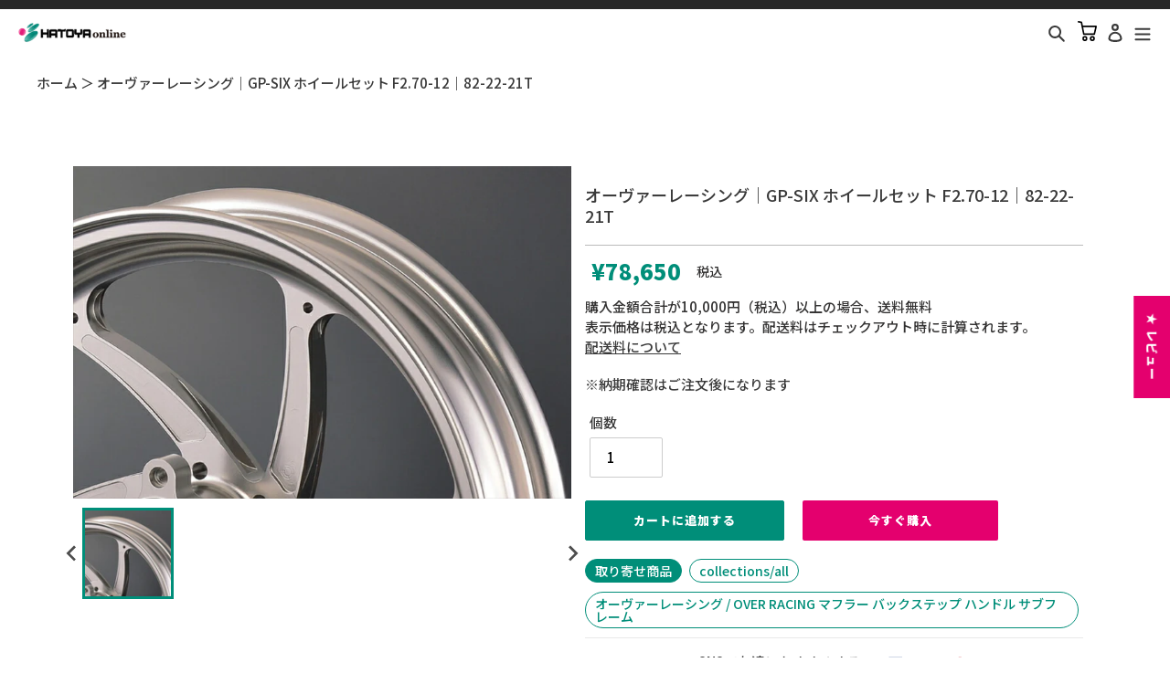

--- FILE ---
content_type: text/html; charset=utf-8
request_url: https://online.hatoya.co.jp/products/cr4539770115745
body_size: 47554
content:
<!doctype html>
<html class="no-js" lang="ja">
<head>
<script src="//statics.a8.net/a8sales/a8sales.js"></script>


  <meta charset="utf-8">
  <meta http-equiv="X-UA-Compatible" content="IE=edge,chrome=1">
  <meta name="viewport" content="width=device-width,initial-scale=1">
  <meta name="theme-color" content="#3a3a3a">

  <link rel="preconnect" href="https://cdn.shopify.com" crossorigin>
  <link rel="preconnect" href="https://fonts.shopifycdn.com" crossorigin>
  <link rel="preconnect" href="https://monorail-edge.shopifysvc.com">

  <!-- Google Tag Manager -->
<script>(function(w,d,s,l,i){w[l]=w[l]||[];w[l].push({'gtm.start':
new Date().getTime(),event:'gtm.js'});var f=d.getElementsByTagName(s)[0],
j=d.createElement(s),dl=l!='dataLayer'?'&l='+l:'';j.async=true;j.src=
'https://www.googletagmanager.com/gtm.js?id='+i+dl;f.parentNode.insertBefore(j,f);
})(window,document,'script','dataLayer','GTM-NJX44PMR');</script>
<!-- End Google Tag Manager -->

 
<!-- Global site tag (gtag.js) - Google Analytics -->
<script async src="https://www.googletagmanager.com/gtag/js?id=UA-121576740-2"></script>
<script>
  window.dataLayer = window.dataLayer || [];
  function gtag(){dataLayer.push(arguments);}
  gtag('js', new Date());

  gtag('config', 'UA-121576740-2', {
			  'linker': {
			    'domains': ['online.hatoya.co.jp', 'hatoya.co.jp']
			  }
			});
   gtag('config', 'G-PD493P45S8');
</script><link rel="preload" href="//online.hatoya.co.jp/cdn/shop/t/53/assets/theme.css?v=169096012535845906431750231459" as="style">
  <link rel="preload" as="font" href="" type="font/woff2" crossorigin>
  <link rel="preload" as="font" href="" type="font/woff2" crossorigin>
  <link rel="preload" as="font" href="" type="font/woff2" crossorigin>
  <link rel="preload" href="//online.hatoya.co.jp/cdn/shop/t/53/assets/theme.js?v=172331527174398697771750231459" as="script">
  <link rel="preload" href="//online.hatoya.co.jp/cdn/shop/t/53/assets/lazysizes.js?v=63098554868324070131750231459" as="script"><link rel="canonical" href="https://online.hatoya.co.jp/products/cr4539770115745"><link rel="shortcut icon" href="//online.hatoya.co.jp/cdn/shop/files/favicon_32x32.png?v=1643872029" type="image/png"><title>オーヴァーレーシング GP-SIX ホイールセット F2.70-12 82-22-21T
&ndash; はとやオンライン | バイク用品通販「ASTONE」「SCOYCO」ヘルメット、ジャケット、グローブ、シューズなどのライディングギア国内総代理店</title><meta name="description" content="バイクパーツ通販ならHATOYA(はとや)オンライン。オートバイ用品のオーヴァーレーシングGP-SIXホイールセットF2.70-1282-22-21Tを販売。「ASTONE」「SCOYCO」ヘルメット、ジャケット、グローブ、シューズなどのライディングギア国内総代理店です。"><!-- /snippets/social-meta-tags.liquid -->


<meta property="og:site_name" content="はとやオンライン | バイク用品通販「ASTONE」「SCOYCO」ヘルメット、ジャケット、グローブ、シューズなどのライディングギア国内総代理店">
<meta property="og:url" content="https://online.hatoya.co.jp/products/cr4539770115745">
<meta property="og:title" content="オーヴァーレーシング GP-SIX ホイールセット F2.70-12 82-22-21T">
<meta property="og:type" content="product">
<meta property="og:description" content="バイクパーツ通販ならHATOYA(はとや)オンライン。オートバイ用品のオーヴァーレーシングGP-SIXホイールセットF2.70-1282-22-21Tを販売。「ASTONE」「SCOYCO」ヘルメット、ジャケット、グローブ、シューズなどのライディングギア国内総代理店です。"><meta property="og:image" content="http://online.hatoya.co.jp/cdn/shop/products/cr4539770115745_1_fdb290cf-dcd2-4bce-a2e4-490083461852.jpg?v=1698120950">
  <meta property="og:image:secure_url" content="https://online.hatoya.co.jp/cdn/shop/products/cr4539770115745_1_fdb290cf-dcd2-4bce-a2e4-490083461852.jpg?v=1698120950">
  <meta property="og:image:width" content="800">
  <meta property="og:image:height" content="534">
  <meta property="og:price:amount" content="78,650">
  <meta property="og:price:currency" content="JPY">



<meta name="twitter:card" content="summary_large_image">
<meta name="twitter:title" content="オーヴァーレーシング GP-SIX ホイールセット F2.70-12 82-22-21T">
<meta name="twitter:description" content="バイクパーツ通販ならHATOYA(はとや)オンライン。オートバイ用品のオーヴァーレーシングGP-SIXホイールセットF2.70-1282-22-21Tを販売。「ASTONE」「SCOYCO」ヘルメット、ジャケット、グローブ、シューズなどのライディングギア国内総代理店です。">

  
<style data-shopify>
:root {
    --color-text: #3a3a3a;
    --color-text-rgb: 58, 58, 58;
    --color-body-text: #333232;
    --color-sale-text: #EA0606;
    --color-small-button-text-border: #3a3a3a;
    --color-text-field: #ffffff;
    --color-text-field-text: #000000;
    --color-text-field-text-rgb: 0, 0, 0;

    --color-btn-primary: #3a3a3a;
    --color-btn-primary-darker: #212121;
    --color-btn-primary-text: #ffffff;

    --color-blankstate: rgba(51, 50, 50, 0.35);
    --color-blankstate-border: rgba(51, 50, 50, 0.2);
    --color-blankstate-background: rgba(51, 50, 50, 0.1);

    --color-text-focus:#606060;
    --color-overlay-text-focus:#e6e6e6;
    --color-btn-primary-focus:#606060;
    --color-btn-social-focus:#d2d2d2;
    --color-small-button-text-border-focus:#606060;
    --predictive-search-focus:#f2f2f2;

    --color-body: #ffffff;
    --color-bg: #ffffff;
    --color-bg-rgb: 255, 255, 255;
    --color-bg-alt: rgba(51, 50, 50, 0.05);
    --color-bg-currency-selector: rgba(51, 50, 50, 0.2);

    --color-overlay-title-text: #ffffff;
    --color-image-overlay: #685858;
    --color-image-overlay-rgb: 104, 88, 88;--opacity-image-overlay: 0.4;--hover-overlay-opacity: 0.8;

    --color-border: #ebebeb;
    --color-border-form: #cccccc;
    --color-border-form-darker: #b3b3b3;

    --svg-select-icon: url(//online.hatoya.co.jp/cdn/shop/t/53/assets/ico-select.svg?v=29003672709104678581750231459);
    --slick-img-url: url(//online.hatoya.co.jp/cdn/shop/t/53/assets/ajax-loader.gif?v=6147);

    --font-weight-body--bold: 700;
    --font-weight-body--bolder: 700;

    --font-stack-header: Helvetica, Arial, sans-serif;
    --font-style-header: normal;
    --font-weight-header: 700;

    --font-stack-body: Helvetica, Arial, sans-serif;
    --font-style-body: normal;
    --font-weight-body: 400;

    --font-size-header: 26;

    --font-size-base: 15;

    --font-h1-desktop: 35;
    --font-h1-mobile: 32;
    --font-h2-desktop: 20;
    --font-h2-mobile: 18;
    --font-h3-mobile: 20;
    --font-h4-desktop: 17;
    --font-h4-mobile: 15;
    --font-h5-desktop: 15;
    --font-h5-mobile: 13;
    --font-h6-desktop: 14;
    --font-h6-mobile: 12;

    --font-mega-title-large-desktop: 65;

    --font-rich-text-large: 17;
    --font-rich-text-small: 13;

    
--color-video-bg: #f2f2f2;

    
    --global-color-image-loader-primary: rgba(58, 58, 58, 0.06);
    --global-color-image-loader-secondary: rgba(58, 58, 58, 0.12);
  }
</style>


  <style>*,::after,::before{box-sizing:border-box}body{margin:0}body,html{background-color:var(--color-body)}body,button{font-size:calc(var(--font-size-base) * 1px);font-family:var(--font-stack-body);font-style:var(--font-style-body);font-weight:var(--font-weight-body);color:var(--color-text);line-height:1.5}body,button{-webkit-font-smoothing:antialiased;-webkit-text-size-adjust:100%}.border-bottom{border-bottom:1px solid var(--color-border)}.btn--link{background-color:transparent;border:0;margin:0;color:var(--color-text);text-align:left}.text-right{text-align:right}.icon{display:inline-block;width:20px;height:20px;vertical-align:middle;fill:currentColor}.icon__fallback-text,.visually-hidden{position:absolute!important;overflow:hidden;clip:rect(0 0 0 0);height:1px;width:1px;margin:-1px;padding:0;border:0}svg.icon:not(.icon--full-color) circle,svg.icon:not(.icon--full-color) ellipse,svg.icon:not(.icon--full-color) g,svg.icon:not(.icon--full-color) line,svg.icon:not(.icon--full-color) path,svg.icon:not(.icon--full-color) polygon,svg.icon:not(.icon--full-color) polyline,svg.icon:not(.icon--full-color) rect,symbol.icon:not(.icon--full-color) circle,symbol.icon:not(.icon--full-color) ellipse,symbol.icon:not(.icon--full-color) g,symbol.icon:not(.icon--full-color) line,symbol.icon:not(.icon--full-color) path,symbol.icon:not(.icon--full-color) polygon,symbol.icon:not(.icon--full-color) polyline,symbol.icon:not(.icon--full-color) rect{fill:inherit;stroke:inherit}li{list-style:none}.list--inline{padding:0;margin:0}.list--inline>li{display:inline-block;margin-bottom:0;vertical-align:middle}a{color:var(--color-text);text-decoration:none}.h1,.h2,h1,h2{margin:0 0 17.5px;font-family:var(--font-stack-header);font-style:var(--font-style-header);font-weight:var(--font-weight-header);line-height:1.2;overflow-wrap:break-word;word-wrap:break-word}.h1 a,.h2 a,h1 a,h2 a{color:inherit;text-decoration:none;font-weight:inherit}.h1,h1{font-size:calc(((var(--font-h1-desktop))/ (var(--font-size-base))) * 1em);text-transform:none;letter-spacing:0}@media only screen and (max-width:749px){.h1,h1{font-size:calc(((var(--font-h1-mobile))/ (var(--font-size-base))) * 1em)}}.h2,h2{font-size:calc(((var(--font-h2-desktop))/ (var(--font-size-base))) * 1em);text-transform:uppercase;letter-spacing:.1em}@media only screen and (max-width:749px){.h2,h2{font-size:calc(((var(--font-h2-mobile))/ (var(--font-size-base))) * 1em)}}p{color:var(--color-body-text);margin:0 0 19.44444px}@media only screen and (max-width:749px){p{font-size:calc(((var(--font-size-base) - 1)/ (var(--font-size-base))) * 1em)}}p:last-child{margin-bottom:0}@media only screen and (max-width:749px){.small--hide{display:none!important}}.grid{list-style:none;margin:0;padding:0;margin-left:-30px}.grid::after{content:'';display:table;clear:both}@media only screen and (max-width:749px){.grid{margin-left:-22px}}.grid::after{content:'';display:table;clear:both}.grid--no-gutters{margin-left:0}.grid--no-gutters .grid__item{padding-left:0}.grid--table{display:table;table-layout:fixed;width:100%}.grid--table>.grid__item{float:none;display:table-cell;vertical-align:middle}.grid__item{float:left;padding-left:30px;width:100%}@media only screen and (max-width:749px){.grid__item{padding-left:22px}}.grid__item[class*="--push"]{position:relative}@media only screen and (min-width:750px){.medium-up--one-quarter{width:25%}.medium-up--push-one-third{width:33.33%}.medium-up--one-half{width:50%}.medium-up--push-one-third{left:33.33%;position:relative}}.site-header{position:relative;background-color:var(--color-body)}@media only screen and (max-width:749px){.site-header{border-bottom:1px solid var(--color-border)}}@media only screen and (min-width:750px){.site-header{padding:0 55px}.site-header.logo--center{padding-top:30px}}.site-header__logo{margin:15px 0}.logo-align--center .site-header__logo{text-align:center;margin:0 auto}@media only screen and (max-width:749px){.logo-align--center .site-header__logo{text-align:left;margin:15px 0}}@media only screen and (max-width:749px){.site-header__logo{padding-left:22px;text-align:left}.site-header__logo img{margin:0}}.site-header__logo-link{display:inline-block;word-break:break-word}@media only screen and (min-width:750px){.logo-align--center .site-header__logo-link{margin:0 auto}}.site-header__logo-image{display:block}@media only screen and (min-width:750px){.site-header__logo-image{margin:0 auto}}.site-header__logo-image img{width:100%}.site-header__logo-image--centered img{margin:0 auto}.site-header__logo img{display:block}.site-header__icons{position:relative;white-space:nowrap}@media only screen and (max-width:749px){.site-header__icons{width:auto;padding-right:13px}.site-header__icons .btn--link,.site-header__icons .site-header__cart{font-size:calc(((var(--font-size-base))/ (var(--font-size-base))) * 1em)}}.site-header__icons-wrapper{position:relative;display:-webkit-flex;display:-ms-flexbox;display:flex;width:100%;-ms-flex-align:center;-webkit-align-items:center;-moz-align-items:center;-ms-align-items:center;-o-align-items:center;align-items:center;-webkit-justify-content:flex-end;-ms-justify-content:flex-end;justify-content:flex-end}.site-header__account,.site-header__cart,.site-header__search{position:relative}.site-header__search.site-header__icon{display:none}@media only screen and (min-width:1400px){.site-header__search.site-header__icon{display:block}}.site-header__search-toggle{display:block}@media only screen and (min-width:750px){.site-header__account,.site-header__cart{padding:10px 11px}}.site-header__cart-title,.site-header__search-title{position:absolute!important;overflow:hidden;clip:rect(0 0 0 0);height:1px;width:1px;margin:-1px;padding:0;border:0;display:block;vertical-align:middle}.site-header__cart-title{margin-right:3px}.site-header__cart-count{display:flex;align-items:center;justify-content:center;position:absolute;right:.4rem;top:.2rem;font-weight:700;background-color:var(--color-btn-primary);color:var(--color-btn-primary-text);border-radius:50%;min-width:1em;height:1em}.site-header__cart-count span{font-family:HelveticaNeue,"Helvetica Neue",Helvetica,Arial,sans-serif;font-size:calc(11em / 16);line-height:1}@media only screen and (max-width:749px){.site-header__cart-count{top:calc(7em / 16);right:0;border-radius:50%;min-width:calc(19em / 16);height:calc(19em / 16)}}@media only screen and (max-width:749px){.site-header__cart-count span{padding:.25em calc(6em / 16);font-size:12px}}.site-header__menu{display:none}@media only screen and (max-width:749px){.site-header__icon{display:inline-block;vertical-align:middle;padding:10px 11px;margin:0}}@media only screen and (min-width:750px){.site-header__icon .icon-search{margin-right:3px}}.announcement-bar{z-index:10;position:relative;text-align:center;border-bottom:1px solid transparent;padding:2px}.announcement-bar__link{display:block}.announcement-bar__message{display:block;padding:11px 22px;font-size:calc(((16)/ (var(--font-size-base))) * 1em);font-weight:var(--font-weight-header)}@media only screen and (min-width:750px){.announcement-bar__message{padding-left:55px;padding-right:55px}}.site-nav{position:relative;padding:0;text-align:center;margin:25px 0}.site-nav a{padding:3px 10px}.site-nav__link{display:block;white-space:nowrap}.site-nav--centered .site-nav__link{padding-top:0}.site-nav__link .icon-chevron-down{width:calc(8em / 16);height:calc(8em / 16);margin-left:.5rem}.site-nav__label{border-bottom:1px solid transparent}.site-nav__link--active .site-nav__label{border-bottom-color:var(--color-text)}.site-nav__link--button{border:none;background-color:transparent;padding:3px 10px}.site-header__mobile-nav{z-index:11;position:relative;background-color:var(--color-body)}@media only screen and (max-width:749px){.site-header__mobile-nav{display:-webkit-flex;display:-ms-flexbox;display:flex;width:100%;-ms-flex-align:center;-webkit-align-items:center;-moz-align-items:center;-ms-align-items:center;-o-align-items:center;align-items:center}}.mobile-nav--open .icon-close{display:none}.main-content{opacity:0}.main-content .shopify-section{display:none}.main-content .shopify-section:first-child{display:inherit}.critical-hidden{display:none}</style>
  <script>
    window.performance.mark('debut:theme_stylesheet_loaded.start');

    function onLoadStylesheet() {
      performance.mark('debut:theme_stylesheet_loaded.end');
      performance.measure('debut:theme_stylesheet_loaded', 'debut:theme_stylesheet_loaded.start', 'debut:theme_stylesheet_loaded.end');

      var url = "//online.hatoya.co.jp/cdn/shop/t/53/assets/theme.css?v=169096012535845906431750231459";
      var link = document.querySelector('link[href="' + url + '"]');
      link.loaded = true;
      link.dispatchEvent(new Event('load'));
    }
  </script>

  <link rel="stylesheet" href="//online.hatoya.co.jp/cdn/shop/t/53/assets/theme.css?v=169096012535845906431750231459" type="text/css" media="print" onload="this.media='all';onLoadStylesheet()">
  
<link href="//online.hatoya.co.jp/cdn/shop/t/53/assets/splide.min.css?v=44329677166622589231750231459" rel="stylesheet" type="text/css" media="all" />
  <script type="module" src="//online.hatoya.co.jp/cdn/shop/t/53/assets/c-search-manager.js?v=13465682957849416971750231459"></script>

  <style>
    
    
    
    
    
    
  </style>

  <script>
    var theme = {
      breakpoints: {
        medium: 750,
        large: 990,
        widescreen: 1400
      },
      strings: {
        addToCart: "カートに追加する",
        soldOut: "売り切れ",
        unavailable: "お取り扱いできません",
        regularPrice: "通常価格",
        salePrice: "販売価格",
        sale: "セール",
        fromLowestPrice: "[price]〜",
        vendor: "販売元",
        showMore: "さらに表示する",
        showLess: "表示を減らす",
        searchFor: "検索する",
        addressError: "住所を調べる際にエラーが発生しました",
        addressNoResults: "その住所は見つかりませんでした",
        addressQueryLimit: "Google APIの使用量の制限を超えました。\u003ca href=\"https:\/\/developers.google.com\/maps\/premium\/usage-limits\"\u003eプレミアムプラン\u003c\/a\u003eへのアップグレードをご検討ください。",
        authError: "あなたのGoogle Mapsのアカウント認証で問題が発生しました。",
        newWindow: "新しいウィンドウで開く",
        external: "外部のウェブサイトに移動します。",
        newWindowExternal: "外部のウェブサイトを新しいウィンドウで開く",
        removeLabel: "[product] を削除する",
        update: "更新",
        quantity: "数量",
        discountedTotal: "ディスカウント合計",
        regularTotal: "通常合計",
        priceColumn: "ディスカウントの詳細については価格列を参照してください。",
        quantityMinimumMessage: "数量は1以上でなければなりません",
        cartError: "お客様のカートをアップデートするときにエラーが発生しました。再度お試しください。",
        removedItemMessage: "カートから \u003cspan class=\"cart__removed-product-details\"\u003e([quantity]) 個の[link]\u003c\/span\u003eが消去されました。",
        unitPrice: "単価",
        unitPriceSeparator: "あたり",
        oneCartCount: "1個のアイテム",
        otherCartCount: "[count]個のアイテム",
        quantityLabel: "数量: [count]",
        products: "商品",
        loading: "読み込んでいます",
        number_of_results: "[result_number]\/[results_count]",
        number_of_results_found: "[results_count]件の結果が見つかりました",
        one_result_found: "1件の結果が見つかりました"
      },
      moneyFormat: "¥{{amount_no_decimals}}",
      moneyFormatWithCurrency: "¥{{amount_no_decimals}} 円",
      settings: {
        predictiveSearchEnabled: true,
        predictiveSearchShowPrice: false,
        predictiveSearchShowVendor: false
      },
      stylesheet: "//online.hatoya.co.jp/cdn/shop/t/53/assets/theme.css?v=169096012535845906431750231459"
    }

    document.documentElement.className = document.documentElement.className.replace('no-js', 'js');
  </script><script src="//online.hatoya.co.jp/cdn/shop/t/53/assets/theme.js?v=172331527174398697771750231459" defer="defer"></script>
  <script src="//online.hatoya.co.jp/cdn/shop/t/53/assets/lazysizes.js?v=63098554868324070131750231459" async="async"></script>
  
  <script type="module" src="//online.hatoya.co.jp/cdn/shop/t/53/assets/splide.min.js?v=12103261331729571861750231459"></script>

  <script type="text/javascript">
    if (window.MSInputMethodContext && document.documentMode) {
      var scripts = document.getElementsByTagName('script')[0];
      var polyfill = document.createElement("script");
      polyfill.defer = true;
      polyfill.src = "//online.hatoya.co.jp/cdn/shop/t/53/assets/ie11CustomProperties.min.js?v=146208399201472936201750231459";

      scripts.parentNode.insertBefore(polyfill, scripts);
    }
  </script>

  <script>window.performance && window.performance.mark && window.performance.mark('shopify.content_for_header.start');</script><meta name="google-site-verification" content="d8TuNzPRjrrr4MywBZPm9Hn94UjxEaGL-O_9e4vWA_E">
<meta name="google-site-verification" content="e6WacHsY9OfKlvW7SwyNHDGuMF4Gfrqs-12PWZ5nS9U">
<meta name="google-site-verification" content="UlXSkY3TYCwiRIajwV_Nmm-s98bWbdFgWwl0BzRZdps">
<meta name="facebook-domain-verification" content="vz0jcfheqvcqridlfzadtcdg4qie8y">
<meta id="shopify-digital-wallet" name="shopify-digital-wallet" content="/51852148896/digital_wallets/dialog">
<link rel="alternate" type="application/json+oembed" href="https://online.hatoya.co.jp/products/cr4539770115745.oembed">
<script async="async" src="/checkouts/internal/preloads.js?locale=ja-JP"></script>
<script id="shopify-features" type="application/json">{"accessToken":"adb584d95159dcf039c3b9f6ce98a96e","betas":["rich-media-storefront-analytics"],"domain":"online.hatoya.co.jp","predictiveSearch":false,"shopId":51852148896,"locale":"ja"}</script>
<script>var Shopify = Shopify || {};
Shopify.shop = "hatoya.myshopify.com";
Shopify.locale = "ja";
Shopify.currency = {"active":"JPY","rate":"1.0"};
Shopify.country = "JP";
Shopify.theme = {"name":"20250618-hatoya-online\/develop","id":142414119072,"schema_name":"Debut","schema_version":"17.9.1","theme_store_id":null,"role":"main"};
Shopify.theme.handle = "null";
Shopify.theme.style = {"id":null,"handle":null};
Shopify.cdnHost = "online.hatoya.co.jp/cdn";
Shopify.routes = Shopify.routes || {};
Shopify.routes.root = "/";</script>
<script type="module">!function(o){(o.Shopify=o.Shopify||{}).modules=!0}(window);</script>
<script>!function(o){function n(){var o=[];function n(){o.push(Array.prototype.slice.apply(arguments))}return n.q=o,n}var t=o.Shopify=o.Shopify||{};t.loadFeatures=n(),t.autoloadFeatures=n()}(window);</script>
<script id="shop-js-analytics" type="application/json">{"pageType":"product"}</script>
<script defer="defer" async type="module" src="//online.hatoya.co.jp/cdn/shopifycloud/shop-js/modules/v2/client.init-shop-cart-sync_0MstufBG.ja.esm.js"></script>
<script defer="defer" async type="module" src="//online.hatoya.co.jp/cdn/shopifycloud/shop-js/modules/v2/chunk.common_jll-23Z1.esm.js"></script>
<script defer="defer" async type="module" src="//online.hatoya.co.jp/cdn/shopifycloud/shop-js/modules/v2/chunk.modal_HXih6-AF.esm.js"></script>
<script type="module">
  await import("//online.hatoya.co.jp/cdn/shopifycloud/shop-js/modules/v2/client.init-shop-cart-sync_0MstufBG.ja.esm.js");
await import("//online.hatoya.co.jp/cdn/shopifycloud/shop-js/modules/v2/chunk.common_jll-23Z1.esm.js");
await import("//online.hatoya.co.jp/cdn/shopifycloud/shop-js/modules/v2/chunk.modal_HXih6-AF.esm.js");

  window.Shopify.SignInWithShop?.initShopCartSync?.({"fedCMEnabled":true,"windoidEnabled":true});

</script>
<script>(function() {
  var isLoaded = false;
  function asyncLoad() {
    if (isLoaded) return;
    isLoaded = true;
    var urls = ["https:\/\/instafeed.nfcube.com\/cdn\/8c77a82f0e2a18198367059ec64c0f7e.js?shop=hatoya.myshopify.com"];
    for (var i = 0; i < urls.length; i++) {
      var s = document.createElement('script');
      s.type = 'text/javascript';
      s.async = true;
      s.src = urls[i];
      var x = document.getElementsByTagName('script')[0];
      x.parentNode.insertBefore(s, x);
    }
  };
  if(window.attachEvent) {
    window.attachEvent('onload', asyncLoad);
  } else {
    window.addEventListener('load', asyncLoad, false);
  }
})();</script>
<script id="__st">var __st={"a":51852148896,"offset":32400,"reqid":"e90bfb47-7e44-4b99-a41c-fcb39dcf27d0-1769244062","pageurl":"online.hatoya.co.jp\/products\/cr4539770115745","u":"27b64d9e7a84","p":"product","rtyp":"product","rid":11387150794912};</script>
<script>window.ShopifyPaypalV4VisibilityTracking = true;</script>
<script id="captcha-bootstrap">!function(){'use strict';const t='contact',e='account',n='new_comment',o=[[t,t],['blogs',n],['comments',n],[t,'customer']],c=[[e,'customer_login'],[e,'guest_login'],[e,'recover_customer_password'],[e,'create_customer']],r=t=>t.map((([t,e])=>`form[action*='/${t}']:not([data-nocaptcha='true']) input[name='form_type'][value='${e}']`)).join(','),a=t=>()=>t?[...document.querySelectorAll(t)].map((t=>t.form)):[];function s(){const t=[...o],e=r(t);return a(e)}const i='password',u='form_key',d=['recaptcha-v3-token','g-recaptcha-response','h-captcha-response',i],f=()=>{try{return window.sessionStorage}catch{return}},m='__shopify_v',_=t=>t.elements[u];function p(t,e,n=!1){try{const o=window.sessionStorage,c=JSON.parse(o.getItem(e)),{data:r}=function(t){const{data:e,action:n}=t;return t[m]||n?{data:e,action:n}:{data:t,action:n}}(c);for(const[e,n]of Object.entries(r))t.elements[e]&&(t.elements[e].value=n);n&&o.removeItem(e)}catch(o){console.error('form repopulation failed',{error:o})}}const l='form_type',E='cptcha';function T(t){t.dataset[E]=!0}const w=window,h=w.document,L='Shopify',v='ce_forms',y='captcha';let A=!1;((t,e)=>{const n=(g='f06e6c50-85a8-45c8-87d0-21a2b65856fe',I='https://cdn.shopify.com/shopifycloud/storefront-forms-hcaptcha/ce_storefront_forms_captcha_hcaptcha.v1.5.2.iife.js',D={infoText:'hCaptchaによる保護',privacyText:'プライバシー',termsText:'利用規約'},(t,e,n)=>{const o=w[L][v],c=o.bindForm;if(c)return c(t,g,e,D).then(n);var r;o.q.push([[t,g,e,D],n]),r=I,A||(h.body.append(Object.assign(h.createElement('script'),{id:'captcha-provider',async:!0,src:r})),A=!0)});var g,I,D;w[L]=w[L]||{},w[L][v]=w[L][v]||{},w[L][v].q=[],w[L][y]=w[L][y]||{},w[L][y].protect=function(t,e){n(t,void 0,e),T(t)},Object.freeze(w[L][y]),function(t,e,n,w,h,L){const[v,y,A,g]=function(t,e,n){const i=e?o:[],u=t?c:[],d=[...i,...u],f=r(d),m=r(i),_=r(d.filter((([t,e])=>n.includes(e))));return[a(f),a(m),a(_),s()]}(w,h,L),I=t=>{const e=t.target;return e instanceof HTMLFormElement?e:e&&e.form},D=t=>v().includes(t);t.addEventListener('submit',(t=>{const e=I(t);if(!e)return;const n=D(e)&&!e.dataset.hcaptchaBound&&!e.dataset.recaptchaBound,o=_(e),c=g().includes(e)&&(!o||!o.value);(n||c)&&t.preventDefault(),c&&!n&&(function(t){try{if(!f())return;!function(t){const e=f();if(!e)return;const n=_(t);if(!n)return;const o=n.value;o&&e.removeItem(o)}(t);const e=Array.from(Array(32),(()=>Math.random().toString(36)[2])).join('');!function(t,e){_(t)||t.append(Object.assign(document.createElement('input'),{type:'hidden',name:u})),t.elements[u].value=e}(t,e),function(t,e){const n=f();if(!n)return;const o=[...t.querySelectorAll(`input[type='${i}']`)].map((({name:t})=>t)),c=[...d,...o],r={};for(const[a,s]of new FormData(t).entries())c.includes(a)||(r[a]=s);n.setItem(e,JSON.stringify({[m]:1,action:t.action,data:r}))}(t,e)}catch(e){console.error('failed to persist form',e)}}(e),e.submit())}));const S=(t,e)=>{t&&!t.dataset[E]&&(n(t,e.some((e=>e===t))),T(t))};for(const o of['focusin','change'])t.addEventListener(o,(t=>{const e=I(t);D(e)&&S(e,y())}));const B=e.get('form_key'),M=e.get(l),P=B&&M;t.addEventListener('DOMContentLoaded',(()=>{const t=y();if(P)for(const e of t)e.elements[l].value===M&&p(e,B);[...new Set([...A(),...v().filter((t=>'true'===t.dataset.shopifyCaptcha))])].forEach((e=>S(e,t)))}))}(h,new URLSearchParams(w.location.search),n,t,e,['guest_login'])})(!0,!0)}();</script>
<script integrity="sha256-4kQ18oKyAcykRKYeNunJcIwy7WH5gtpwJnB7kiuLZ1E=" data-source-attribution="shopify.loadfeatures" defer="defer" src="//online.hatoya.co.jp/cdn/shopifycloud/storefront/assets/storefront/load_feature-a0a9edcb.js" crossorigin="anonymous"></script>
<script data-source-attribution="shopify.dynamic_checkout.dynamic.init">var Shopify=Shopify||{};Shopify.PaymentButton=Shopify.PaymentButton||{isStorefrontPortableWallets:!0,init:function(){window.Shopify.PaymentButton.init=function(){};var t=document.createElement("script");t.src="https://online.hatoya.co.jp/cdn/shopifycloud/portable-wallets/latest/portable-wallets.ja.js",t.type="module",document.head.appendChild(t)}};
</script>
<script data-source-attribution="shopify.dynamic_checkout.buyer_consent">
  function portableWalletsHideBuyerConsent(e){var t=document.getElementById("shopify-buyer-consent"),n=document.getElementById("shopify-subscription-policy-button");t&&n&&(t.classList.add("hidden"),t.setAttribute("aria-hidden","true"),n.removeEventListener("click",e))}function portableWalletsShowBuyerConsent(e){var t=document.getElementById("shopify-buyer-consent"),n=document.getElementById("shopify-subscription-policy-button");t&&n&&(t.classList.remove("hidden"),t.removeAttribute("aria-hidden"),n.addEventListener("click",e))}window.Shopify?.PaymentButton&&(window.Shopify.PaymentButton.hideBuyerConsent=portableWalletsHideBuyerConsent,window.Shopify.PaymentButton.showBuyerConsent=portableWalletsShowBuyerConsent);
</script>
<script>
  function portableWalletsCleanup(e){e&&e.src&&console.error("Failed to load portable wallets script "+e.src);var t=document.querySelectorAll("shopify-accelerated-checkout .shopify-payment-button__skeleton, shopify-accelerated-checkout-cart .wallet-cart-button__skeleton"),e=document.getElementById("shopify-buyer-consent");for(let e=0;e<t.length;e++)t[e].remove();e&&e.remove()}function portableWalletsNotLoadedAsModule(e){e instanceof ErrorEvent&&"string"==typeof e.message&&e.message.includes("import.meta")&&"string"==typeof e.filename&&e.filename.includes("portable-wallets")&&(window.removeEventListener("error",portableWalletsNotLoadedAsModule),window.Shopify.PaymentButton.failedToLoad=e,"loading"===document.readyState?document.addEventListener("DOMContentLoaded",window.Shopify.PaymentButton.init):window.Shopify.PaymentButton.init())}window.addEventListener("error",portableWalletsNotLoadedAsModule);
</script>

<script type="module" src="https://online.hatoya.co.jp/cdn/shopifycloud/portable-wallets/latest/portable-wallets.ja.js" onError="portableWalletsCleanup(this)" crossorigin="anonymous"></script>
<script nomodule>
  document.addEventListener("DOMContentLoaded", portableWalletsCleanup);
</script>

<link id="shopify-accelerated-checkout-styles" rel="stylesheet" media="screen" href="https://online.hatoya.co.jp/cdn/shopifycloud/portable-wallets/latest/accelerated-checkout-backwards-compat.css" crossorigin="anonymous">
<style id="shopify-accelerated-checkout-cart">
        #shopify-buyer-consent {
  margin-top: 1em;
  display: inline-block;
  width: 100%;
}

#shopify-buyer-consent.hidden {
  display: none;
}

#shopify-subscription-policy-button {
  background: none;
  border: none;
  padding: 0;
  text-decoration: underline;
  font-size: inherit;
  cursor: pointer;
}

#shopify-subscription-policy-button::before {
  box-shadow: none;
}

      </style>

<script>window.performance && window.performance.mark && window.performance.mark('shopify.content_for_header.end');</script>
  
  <link rel="preconnect" href="https://fonts.googleapis.com">
  <link rel="preconnect" href="https://fonts.gstatic.com" crossorigin>
  <link href="https://fonts.googleapis.com/css2?family=Noto+Sans+JP:wght@300;500;900&display=swap" rel="stylesheet">
  <script src="https://code.jquery.com/jquery-3.6.0.min.js" integrity="sha256-/xUj+3OJU5yExlq6GSYGSHk7tPXikynS7ogEvDej/m4=" crossorigin="anonymous"></script>
  <link rel="stylesheet" href="https://cdnjs.cloudflare.com/ajax/libs/slick-carousel/1.9.0/slick-theme.min.css" integrity="sha512-17EgCFERpgZKcm0j0fEq1YCJuyAWdz9KUtv1EjVuaOz8pDnh/0nZxmU6BBXwaaxqoi9PQXnRWqlcDB027hgv9A==" crossorigin="anonymous" referrerpolicy="no-referrer" />
  <script src="https://cdnjs.cloudflare.com/ajax/libs/slick-carousel/1.9.0/slick.min.js" integrity="sha512-HGOnQO9+SP1V92SrtZfjqxxtLmVzqZpjFFekvzZVWoiASSQgSr4cw9Kqd2+l8Llp4Gm0G8GIFJ4ddwZilcdb8A==" crossorigin="anonymous" referrerpolicy="no-referrer"></script>
  <script src="https://cdnjs.cloudflare.com/ajax/libs/jquery.matchHeight/0.7.2/jquery.matchHeight-min.js"></script>
  <link rel="stylesheet" href="https://unpkg.com/scroll-hint@1.1.10/css/scroll-hint.css">
  <script src="https://unpkg.com/scroll-hint@1.1.10/js/scroll-hint.js"></script>
  <script>
    $(function() {
      $('.mv-slide').slick({
        autoplay:false,
        autoplaySpeed:4000,
        arrows:false,
        draggable:false,
        dots: true,
        infinite: true,
        speed: 500,
        fade: false,
        cssEase: 'ease'
      });
      
      $('.header__cat-nav-all a').on("click", function() {
      if($('#header_cat-all').is(':visible')){
        $('.header_megamenu').slideUp(200);
        $('.header__cat-nav-list-top a').removeClass("active");
      } else {
        $('.header_megamenu').slideUp(200);
        $('#header_cat-all').slideDown(200);
        $('.header__cat-nav-list-top a').removeClass("active");
      }
        return false;
      });
      $('.header__cat-nav-list-top a').on("click", function() {
      if($('#header_bikelist').is(':visible')){
        $('.header_megamenu').slideUp(200);
        $(this).toggleClass("active");
      } else {
        $('.header_megamenu').slideUp(200);
        $('#header_bikelist').slideDown(200);
        $(this).toggleClass("active");
      }
        return false;
      });
    });
    $(window).on('load', function(){
      $('.mh').matchHeight();
    });
  </script>

<div id="shopify-section-filter-menu-settings" class="shopify-section"><style type="text/css">
/*  Filter Menu Color and Image Section CSS */</style>
<link href="//online.hatoya.co.jp/cdn/shop/t/53/assets/filter-menu.scss.css?v=97382040089870799711750231553" rel="stylesheet" type="text/css" media="all" />
<script src="//online.hatoya.co.jp/cdn/shop/t/53/assets/filter-menu.js?v=107598899066246080521750231459" type="text/javascript"></script>





</div>

<script>
  var variantStock = {};
</script>
    <!-- 検索画面絞り込みのため挿入 -->
  <script>
  document.addEventListener('DOMContentLoaded', function() {
    if (window.location.pathname.startsWith('/search')) {
      document.body.classList.add('search-page');
    }
  });
</script>
      <!-- ./検索画面絞り込みのため挿入 -->
<link href="//online.hatoya.co.jp/cdn/shop/t/53/assets/customize.css?v=179064691571893589881750231459" rel="stylesheet" type="text/css" media="all" />
<!-- BEGIN app block: shopify://apps/judge-me-reviews/blocks/judgeme_core/61ccd3b1-a9f2-4160-9fe9-4fec8413e5d8 --><!-- Start of Judge.me Core -->






<link rel="dns-prefetch" href="https://cdnwidget.judge.me">
<link rel="dns-prefetch" href="https://cdn.judge.me">
<link rel="dns-prefetch" href="https://cdn1.judge.me">
<link rel="dns-prefetch" href="https://api.judge.me">

<script data-cfasync='false' class='jdgm-settings-script'>window.jdgmSettings={"pagination":5,"disable_web_reviews":false,"badge_no_review_text":"レビューなし","badge_n_reviews_text":"{{ n }} 件","hide_badge_preview_if_no_reviews":true,"badge_hide_text":false,"enforce_center_preview_badge":false,"widget_title":"レビュー","widget_open_form_text":"レビューを書く","widget_close_form_text":"キャンセル","widget_refresh_page_text":"ページを更新","widget_summary_text":"合計：{{ number_of_reviews }} 件","widget_no_review_text":"最初のレビューを書きましょう","widget_name_field_text":"表示名","widget_verified_name_field_text":"認証された名前（公開）","widget_name_placeholder_text":"表示名","widget_required_field_error_text":"このフィールドは必須です。","widget_email_field_text":"メールアドレス","widget_verified_email_field_text":"認証されたメール（非公開、編集不可）","widget_email_placeholder_text":"あなたのメールアドレス（非公開）","widget_email_field_error_text":"有効なメールアドレスを入力してください。","widget_rating_field_text":"評価","widget_review_title_field_text":"レビュータイトル","widget_review_title_placeholder_text":"レビューにタイトルをつける","widget_review_body_field_text":"レビュー内容","widget_review_body_placeholder_text":"ここに書き始めてください...","widget_pictures_field_text":"写真/動画（任意）","widget_submit_review_text":"レビューを送信","widget_submit_verified_review_text":"認証済みレビューを送信","widget_submit_success_msg_with_auto_publish":"ありがとうございます！数分後にページを更新して、あなたのレビューを確認してください。\u003ca href='https://judge.me/login' target='_blank' rel='nofollow noopener'\u003eJudge.me\u003c/a\u003eにログインすることで、レビューの削除や編集ができます。","widget_submit_success_msg_no_auto_publish":"ありがとうございます！あなたのレビューはショップ管理者の承認を得た後に公開されます。\u003ca href='https://judge.me/login' target='_blank' rel='nofollow noopener'\u003eJudge.me\u003c/a\u003eにログインすることで、レビューの削除や編集ができます。","widget_show_default_reviews_out_of_total_text":"{{ n_reviews }}件のレビューのうち{{ n_reviews_shown }}件を表示しています。","widget_show_all_link_text":"すべて表示","widget_show_less_link_text":"表示を減らす","widget_author_said_text":"{{ reviewer_name }}の言葉：","widget_days_text":"{{ n }}日前","widget_weeks_text":"{{ n }}週間前","widget_months_text":"{{ n }}ヶ月前","widget_years_text":"{{ n }}年前","widget_yesterday_text":"昨日","widget_today_text":"今日","widget_replied_text":"\u003e\u003e {{ shop_name }}の返信：","widget_read_more_text":"続きを読む","widget_reviewer_name_as_initial":"anonymous","widget_rating_filter_color":"#fbcd0a","widget_rating_filter_see_all_text":"すべてのレビューを見る","widget_sorting_most_recent_text":"最新順","widget_sorting_highest_rating_text":"最高評価順","widget_sorting_lowest_rating_text":"最低評価順","widget_sorting_with_pictures_text":"写真付きのみ","widget_sorting_most_helpful_text":"最も役立つ順","widget_open_question_form_text":"質問する","widget_reviews_subtab_text":"レビュー","widget_questions_subtab_text":"質問","widget_question_label_text":"質問","widget_answer_label_text":"回答","widget_question_placeholder_text":"ここに質問を書いてください","widget_submit_question_text":"質問を送信","widget_question_submit_success_text":"ご質問ありがとうございます！回答があり次第ご連絡いたします。","verified_badge_text":"認証済み","verified_badge_bg_color":"","verified_badge_text_color":"","verified_badge_placement":"left-of-reviewer-name","widget_review_max_height":"","widget_hide_border":false,"widget_social_share":false,"widget_thumb":false,"widget_review_location_show":false,"widget_location_format":"","all_reviews_include_out_of_store_products":true,"all_reviews_out_of_store_text":"（ストア外）","all_reviews_pagination":100,"all_reviews_product_name_prefix_text":"について","enable_review_pictures":true,"enable_question_anwser":false,"widget_theme":"default","review_date_format":"mm/dd/yyyy","default_sort_method":"most-recent","widget_product_reviews_subtab_text":"製品レビュー","widget_shop_reviews_subtab_text":"ショップレビュー","widget_other_products_reviews_text":"他の製品のレビュー","widget_store_reviews_subtab_text":"ショップレビュー","widget_no_store_reviews_text":"この店舗はまだレビューを受け取っていません","widget_web_restriction_product_reviews_text":"この製品に対するレビューはまだありません","widget_no_items_text":"アイテムが見つかりません","widget_show_more_text":"もっと見る","widget_write_a_store_review_text":"ストアレビューを書く","widget_other_languages_heading":"他の言語のレビュー","widget_translate_review_text":"レビューを{{ language }}に翻訳","widget_translating_review_text":"翻訳中...","widget_show_original_translation_text":"原文を表示 ({{ language }})","widget_translate_review_failed_text":"レビューを翻訳できませんでした。","widget_translate_review_retry_text":"再試行","widget_translate_review_try_again_later_text":"後でもう一度お試しください","show_product_url_for_grouped_product":false,"widget_sorting_pictures_first_text":"写真を最初に","show_pictures_on_all_rev_page_mobile":false,"show_pictures_on_all_rev_page_desktop":false,"floating_tab_hide_mobile_install_preference":false,"floating_tab_button_name":"★ レビュー","floating_tab_title":"お客様の声","floating_tab_button_color":"","floating_tab_button_background_color":"","floating_tab_url":"","floating_tab_url_enabled":false,"floating_tab_tab_style":"text","all_reviews_text_badge_text":"お客様は当店を{{ shop.metafields.judgeme.all_reviews_count }}件のレビューに基づいて{{ shop.metafields.judgeme.all_reviews_rating | round: 1 }}/5と評価しています。","all_reviews_text_badge_text_branded_style":"{{ shop.metafields.judgeme.all_reviews_count }}件のレビューに基づいて5つ星中{{ shop.metafields.judgeme.all_reviews_rating | round: 1 }}つ星","is_all_reviews_text_badge_a_link":false,"show_stars_for_all_reviews_text_badge":false,"all_reviews_text_badge_url":"","all_reviews_text_style":"branded","all_reviews_text_color_style":"judgeme_brand_color","all_reviews_text_color":"#108474","all_reviews_text_show_jm_brand":true,"featured_carousel_show_header":true,"featured_carousel_title":"お客様の声","testimonials_carousel_title":"お客様の声","videos_carousel_title":"お客様の声","cards_carousel_title":"お客様の声","featured_carousel_count_text":"{{ n }}件のレビューから","featured_carousel_add_link_to_all_reviews_page":false,"featured_carousel_url":"","featured_carousel_show_images":true,"featured_carousel_autoslide_interval":5,"featured_carousel_arrows_on_the_sides":false,"featured_carousel_height":250,"featured_carousel_width":80,"featured_carousel_image_size":0,"featured_carousel_image_height":250,"featured_carousel_arrow_color":"#eeeeee","verified_count_badge_style":"branded","verified_count_badge_orientation":"horizontal","verified_count_badge_color_style":"judgeme_brand_color","verified_count_badge_color":"#108474","is_verified_count_badge_a_link":false,"verified_count_badge_url":"","verified_count_badge_show_jm_brand":true,"widget_rating_preset_default":5,"widget_first_sub_tab":"product-reviews","widget_show_histogram":true,"widget_histogram_use_custom_color":false,"widget_pagination_use_custom_color":false,"widget_star_use_custom_color":false,"widget_verified_badge_use_custom_color":false,"widget_write_review_use_custom_color":false,"picture_reminder_submit_button":"Upload Pictures","enable_review_videos":false,"mute_video_by_default":false,"widget_sorting_videos_first_text":"動画を最初に","widget_review_pending_text":"保留中","featured_carousel_items_for_large_screen":3,"social_share_options_order":"Facebook,Twitter","remove_microdata_snippet":false,"disable_json_ld":false,"enable_json_ld_products":false,"preview_badge_show_question_text":false,"preview_badge_no_question_text":"質問なし","preview_badge_n_question_text":"{{ number_of_questions }}件の質問","qa_badge_show_icon":false,"qa_badge_position":"same-row","remove_judgeme_branding":true,"widget_add_search_bar":false,"widget_search_bar_placeholder":"検索","widget_sorting_verified_only_text":"認証済みのみ","featured_carousel_theme":"default","featured_carousel_show_rating":true,"featured_carousel_show_title":true,"featured_carousel_show_body":true,"featured_carousel_show_date":false,"featured_carousel_show_reviewer":true,"featured_carousel_show_product":false,"featured_carousel_header_background_color":"#108474","featured_carousel_header_text_color":"#ffffff","featured_carousel_name_product_separator":"reviewed","featured_carousel_full_star_background":"#108474","featured_carousel_empty_star_background":"#dadada","featured_carousel_vertical_theme_background":"#f9fafb","featured_carousel_verified_badge_enable":true,"featured_carousel_verified_badge_color":"#108474","featured_carousel_border_style":"round","featured_carousel_review_line_length_limit":3,"featured_carousel_more_reviews_button_text":"さらにレビューを読む","featured_carousel_view_product_button_text":"製品を見る","all_reviews_page_load_reviews_on":"scroll","all_reviews_page_load_more_text":"さらにレビューを読み込む","disable_fb_tab_reviews":false,"enable_ajax_cdn_cache":false,"widget_advanced_speed_features":5,"widget_public_name_text":"のように公開表示","default_reviewer_name":"購入ユーザー","default_reviewer_name_has_non_latin":false,"widget_reviewer_anonymous":"匿名","medals_widget_title":"Judge.me レビューメダル","medals_widget_background_color":"#f9fafb","medals_widget_position":"footer_all_pages","medals_widget_border_color":"#f9fafb","medals_widget_verified_text_position":"left","medals_widget_use_monochromatic_version":false,"medals_widget_elements_color":"#108474","show_reviewer_avatar":true,"widget_invalid_yt_video_url_error_text":"YouTubeビデオURLではありません","widget_max_length_field_error_text":"{0}文字以内で入力してください。","widget_show_country_flag":false,"widget_show_collected_via_shop_app":true,"widget_verified_by_shop_badge_style":"light","widget_verified_by_shop_text":"ショップによって認証","widget_show_photo_gallery":false,"widget_load_with_code_splitting":true,"widget_ugc_install_preference":false,"widget_ugc_title":"私たちが作り、あなたが共有","widget_ugc_subtitle":"タグ付けすると、あなたの写真が私たちのページで特集されます","widget_ugc_arrows_color":"#ffffff","widget_ugc_primary_button_text":"今すぐ購入","widget_ugc_primary_button_background_color":"#108474","widget_ugc_primary_button_text_color":"#ffffff","widget_ugc_primary_button_border_width":"0","widget_ugc_primary_button_border_style":"none","widget_ugc_primary_button_border_color":"#108474","widget_ugc_primary_button_border_radius":"25","widget_ugc_secondary_button_text":"さらに読み込む","widget_ugc_secondary_button_background_color":"#ffffff","widget_ugc_secondary_button_text_color":"#108474","widget_ugc_secondary_button_border_width":"2","widget_ugc_secondary_button_border_style":"solid","widget_ugc_secondary_button_border_color":"#108474","widget_ugc_secondary_button_border_radius":"25","widget_ugc_reviews_button_text":"レビューを見る","widget_ugc_reviews_button_background_color":"#ffffff","widget_ugc_reviews_button_text_color":"#108474","widget_ugc_reviews_button_border_width":"2","widget_ugc_reviews_button_border_style":"solid","widget_ugc_reviews_button_border_color":"#108474","widget_ugc_reviews_button_border_radius":"25","widget_ugc_reviews_button_link_to":"judgeme-reviews-page","widget_ugc_show_post_date":true,"widget_ugc_max_width":"800","widget_rating_metafield_value_type":true,"widget_primary_color":"#108474","widget_enable_secondary_color":false,"widget_secondary_color":"#edf5f5","widget_summary_average_rating_text":"{{ average_rating }}/5.0","widget_media_grid_title":"写真とビデオ","widget_media_grid_see_more_text":"もっと見る","widget_round_style":false,"widget_show_product_medals":true,"widget_verified_by_judgeme_text":"Judge.meによって認証","widget_show_store_medals":true,"widget_verified_by_judgeme_text_in_store_medals":"Judge.meによって認証","widget_media_field_exceed_quantity_message":"申し訳ありませんが、1つのレビューにつき{{ max_media }}つまでしか受け付けられません。","widget_media_field_exceed_limit_message":"{{ file_name }}が大きすぎます。{{ size_limit }}MB未満の{{ media_type }}を選択してください。","widget_review_submitted_text":"レビューが送信されました！","widget_question_submitted_text":"質問が送信されました！","widget_close_form_text_question":"キャンセル","widget_write_your_answer_here_text":"ここに回答を書いてください","widget_enabled_branded_link":true,"widget_show_collected_by_judgeme":true,"widget_reviewer_name_color":"","widget_write_review_text_color":"","widget_write_review_bg_color":"","widget_collected_by_judgeme_text":"はとやオンライン","widget_pagination_type":"standard","widget_load_more_text":"さらに読み込む","widget_load_more_color":"#108474","widget_full_review_text":"完全なレビュー","widget_read_more_reviews_text":"さらにレビューを読む","widget_read_questions_text":"質問を読む","widget_questions_and_answers_text":"質問と回答","widget_verified_by_text":"認証元","widget_verified_text":"認証済み","widget_number_of_reviews_text":"{{ number_of_reviews }}件のレビュー","widget_back_button_text":"戻る","widget_next_button_text":"次へ","widget_custom_forms_filter_button":"フィルター","custom_forms_style":"horizontal","widget_show_review_information":false,"how_reviews_are_collected":"レビューの収集方法は？","widget_show_review_keywords":false,"widget_gdpr_statement":"あなたのデータの使用方法：あなたが残したレビューについてのみ、必要な場合にのみご連絡いたします。レビューを送信することで、Judge.meの\u003ca href='https://judge.me/terms' target='_blank' rel='nofollow noopener'\u003e利用規約\u003c/a\u003e、\u003ca href='https://judge.me/privacy' target='_blank' rel='nofollow noopener'\u003eプライバシーポリシー\u003c/a\u003e、\u003ca href='https://judge.me/content-policy' target='_blank' rel='nofollow noopener'\u003eコンテンツポリシー\u003c/a\u003eに同意したことになります。","widget_multilingual_sorting_enabled":false,"widget_translate_review_content_enabled":false,"widget_translate_review_content_method":"manual","popup_widget_review_selection":"automatically_with_pictures","popup_widget_round_border_style":true,"popup_widget_show_title":true,"popup_widget_show_body":true,"popup_widget_show_reviewer":false,"popup_widget_show_product":true,"popup_widget_show_pictures":true,"popup_widget_use_review_picture":true,"popup_widget_show_on_home_page":true,"popup_widget_show_on_product_page":true,"popup_widget_show_on_collection_page":true,"popup_widget_show_on_cart_page":true,"popup_widget_position":"bottom_left","popup_widget_first_review_delay":5,"popup_widget_duration":5,"popup_widget_interval":5,"popup_widget_review_count":5,"popup_widget_hide_on_mobile":true,"review_snippet_widget_round_border_style":true,"review_snippet_widget_card_color":"#FFFFFF","review_snippet_widget_slider_arrows_background_color":"#FFFFFF","review_snippet_widget_slider_arrows_color":"#000000","review_snippet_widget_star_color":"#108474","show_product_variant":false,"all_reviews_product_variant_label_text":"バリエーション: ","widget_show_verified_branding":false,"widget_ai_summary_title":"お客様の声","widget_ai_summary_disclaimer":"最近のカスタマーレビューに基づくAI搭載レビュー要約","widget_show_ai_summary":false,"widget_show_ai_summary_bg":false,"widget_show_review_title_input":true,"redirect_reviewers_invited_via_email":"external_form","request_store_review_after_product_review":false,"request_review_other_products_in_order":false,"review_form_color_scheme":"default","review_form_corner_style":"square","review_form_star_color":{},"review_form_text_color":"#333333","review_form_background_color":"#ffffff","review_form_field_background_color":"#fafafa","review_form_button_color":{},"review_form_button_text_color":"#ffffff","review_form_modal_overlay_color":"#000000","review_content_screen_title_text":"この製品をどのように評価しますか？","review_content_introduction_text":"あなたの体験について少し共有していただけると嬉しいです。","store_review_form_title_text":"このストアをどのように評価しますか？","store_review_form_introduction_text":"あなたの体験について少し共有していただけると嬉しいです。","show_review_guidance_text":true,"one_star_review_guidance_text":"悪い","five_star_review_guidance_text":"素晴らしい","customer_information_screen_title_text":"あなたについて","customer_information_introduction_text":"あなたについてもっと教えてください。","custom_questions_screen_title_text":"あなたの体験について詳しく","custom_questions_introduction_text":"あなたの体験についてより詳しく理解するための質問がいくつかあります。","review_submitted_screen_title_text":"レビューありがとうございます！","review_submitted_screen_thank_you_text":"現在処理中です。まもなくストアに表示されます。","review_submitted_screen_email_verification_text":"今送信したリンクをクリックしてメールアドレスを確認してください。これにより、レビューの信頼性を保つことができます。","review_submitted_request_store_review_text":"私たちとのお買い物体験を共有していただけませんか？","review_submitted_review_other_products_text":"これらの商品をレビューしていただけませんか？","store_review_screen_title_text":"あなたの購入体験を共有しますか？","store_review_introduction_text":"あなたのフィードバックを重視し、改善に活用します。あなたの思いや提案を共有してください。","reviewer_media_screen_title_picture_text":"写真を共有","reviewer_media_introduction_picture_text":"レビューを裏付ける写真をアップロードしてください。","reviewer_media_screen_title_video_text":"ビデオを共有","reviewer_media_introduction_video_text":"レビューを裏付けるビデオをアップロードしてください。","reviewer_media_screen_title_picture_or_video_text":"写真またはビデオを共有","reviewer_media_introduction_picture_or_video_text":"レビューを裏付ける写真またはビデオをアップロードしてください。","reviewer_media_youtube_url_text":"ここにYoutubeのURLを貼り付けてください","advanced_settings_next_step_button_text":"次へ","advanced_settings_close_review_button_text":"閉じる","modal_write_review_flow":false,"write_review_flow_required_text":"必須","write_review_flow_privacy_message_text":"個人情報を厳守します。","write_review_flow_anonymous_text":"匿名レビュー","write_review_flow_visibility_text":"これは他のお客様には表示されません。","write_review_flow_multiple_selection_help_text":"お好きなだけ選択してください","write_review_flow_single_selection_help_text":"一つのオプションを選択してください","write_review_flow_required_field_error_text":"この項目は必須です","write_review_flow_invalid_email_error_text":"有効なメールアドレスを入力してください","write_review_flow_max_length_error_text":"最大{{ max_length }}文字。","write_review_flow_media_upload_text":"\u003cb\u003eクリックしてアップロード\u003c/b\u003eまたはドラッグ\u0026ドロップ","write_review_flow_gdpr_statement":"必要な場合にのみ、あなたのレビューについてご連絡いたします。レビューを送信することで、当社の\u003ca href='https://judge.me/terms' target='_blank' rel='nofollow noopener'\u003e利用規約\u003c/a\u003eおよび\u003ca href='https://judge.me/privacy' target='_blank' rel='nofollow noopener'\u003eプライバシーポリシー\u003c/a\u003eに同意したものとみなされます。","rating_only_reviews_enabled":false,"show_negative_reviews_help_screen":false,"new_review_flow_help_screen_rating_threshold":3,"negative_review_resolution_screen_title_text":"もっと教えてください","negative_review_resolution_text":"お客様の体験は私たちにとって重要です。ご購入に問題がございましたら、私たちがサポートいたします。お気軽にお問い合わせください。状況を改善する機会をいただければ幸いです。","negative_review_resolution_button_text":"お問い合わせ","negative_review_resolution_proceed_with_review_text":"レビューを残す","negative_review_resolution_subject":"{{ shop_name }}での購入に関する問題。{{ order_name }}","preview_badge_collection_page_install_status":true,"widget_review_custom_css":"","preview_badge_custom_css":"","preview_badge_stars_count":"5-stars","featured_carousel_custom_css":"","floating_tab_custom_css":"","all_reviews_widget_custom_css":"","medals_widget_custom_css":"","verified_badge_custom_css":"","all_reviews_text_custom_css":"","transparency_badges_collected_via_store_invite":false,"transparency_badges_from_another_provider":false,"transparency_badges_collected_from_store_visitor":false,"transparency_badges_collected_by_verified_review_provider":false,"transparency_badges_earned_reward":false,"transparency_badges_collected_via_store_invite_text":"ストア招待によるレビュー収集","transparency_badges_from_another_provider_text":"他のプロバイダーからのレビュー収集","transparency_badges_collected_from_store_visitor_text":"ストア訪問者からのレビュー収集","transparency_badges_written_in_google_text":"Googleで書かれたレビュー","transparency_badges_written_in_etsy_text":"Etsyで書かれたレビュー","transparency_badges_written_in_shop_app_text":"Shop Appで書かれたレビュー","transparency_badges_earned_reward_text":"将来の購入に対する報酬を獲得したレビュー","product_review_widget_per_page":10,"widget_store_review_label_text":"ストアレビュー","checkout_comment_extension_title_on_product_page":"Customer Comments","checkout_comment_extension_num_latest_comment_show":5,"checkout_comment_extension_format":"name_and_timestamp","checkout_comment_customer_name":"last_initial","checkout_comment_comment_notification":true,"preview_badge_collection_page_install_preference":false,"preview_badge_home_page_install_preference":false,"preview_badge_product_page_install_preference":false,"review_widget_install_preference":"","review_carousel_install_preference":false,"floating_reviews_tab_install_preference":"none","verified_reviews_count_badge_install_preference":false,"all_reviews_text_install_preference":false,"review_widget_best_location":false,"judgeme_medals_install_preference":false,"review_widget_revamp_enabled":false,"review_widget_qna_enabled":false,"review_widget_header_theme":"minimal","review_widget_widget_title_enabled":true,"review_widget_header_text_size":"medium","review_widget_header_text_weight":"regular","review_widget_average_rating_style":"compact","review_widget_bar_chart_enabled":true,"review_widget_bar_chart_type":"numbers","review_widget_bar_chart_style":"standard","review_widget_expanded_media_gallery_enabled":false,"review_widget_reviews_section_theme":"standard","review_widget_image_style":"thumbnails","review_widget_review_image_ratio":"square","review_widget_stars_size":"medium","review_widget_verified_badge":"standard_text","review_widget_review_title_text_size":"medium","review_widget_review_text_size":"medium","review_widget_review_text_length":"medium","review_widget_number_of_columns_desktop":3,"review_widget_carousel_transition_speed":5,"review_widget_custom_questions_answers_display":"always","review_widget_button_text_color":"#FFFFFF","review_widget_text_color":"#000000","review_widget_lighter_text_color":"#7B7B7B","review_widget_corner_styling":"soft","review_widget_review_word_singular":"レビュー","review_widget_review_word_plural":"レビュー","review_widget_voting_label":"役立つ？","review_widget_shop_reply_label":"{{ shop_name }}からの返信：","review_widget_filters_title":"フィルター","qna_widget_question_word_singular":"質問","qna_widget_question_word_plural":"質問","qna_widget_answer_reply_label":"{{ answerer_name }}からの返信：","qna_content_screen_title_text":"この商品について質問","qna_widget_question_required_field_error_text":"質問を入力してください。","qna_widget_flow_gdpr_statement":"必要な場合にのみ、あなたの質問についてご連絡いたします。質問を送信することで、当社の\u003ca href='https://judge.me/terms' target='_blank' rel='nofollow noopener'\u003e利用規約\u003c/a\u003eおよび\u003ca href='https://judge.me/privacy' target='_blank' rel='nofollow noopener'\u003eプライバシーポリシー\u003c/a\u003eに同意したものとみなされます。","qna_widget_question_submitted_text":"質問ありがとうございます！","qna_widget_close_form_text_question":"閉じる","qna_widget_question_submit_success_text":"あなたの質問に回答が届いたら、あなたにメールでお知らせします。","all_reviews_widget_v2025_enabled":false,"all_reviews_widget_v2025_header_theme":"default","all_reviews_widget_v2025_widget_title_enabled":true,"all_reviews_widget_v2025_header_text_size":"medium","all_reviews_widget_v2025_header_text_weight":"regular","all_reviews_widget_v2025_average_rating_style":"compact","all_reviews_widget_v2025_bar_chart_enabled":true,"all_reviews_widget_v2025_bar_chart_type":"numbers","all_reviews_widget_v2025_bar_chart_style":"standard","all_reviews_widget_v2025_expanded_media_gallery_enabled":false,"all_reviews_widget_v2025_show_store_medals":true,"all_reviews_widget_v2025_show_photo_gallery":true,"all_reviews_widget_v2025_show_review_keywords":false,"all_reviews_widget_v2025_show_ai_summary":false,"all_reviews_widget_v2025_show_ai_summary_bg":false,"all_reviews_widget_v2025_add_search_bar":false,"all_reviews_widget_v2025_default_sort_method":"most-recent","all_reviews_widget_v2025_reviews_per_page":10,"all_reviews_widget_v2025_reviews_section_theme":"default","all_reviews_widget_v2025_image_style":"thumbnails","all_reviews_widget_v2025_review_image_ratio":"square","all_reviews_widget_v2025_stars_size":"medium","all_reviews_widget_v2025_verified_badge":"bold_badge","all_reviews_widget_v2025_review_title_text_size":"medium","all_reviews_widget_v2025_review_text_size":"medium","all_reviews_widget_v2025_review_text_length":"medium","all_reviews_widget_v2025_number_of_columns_desktop":3,"all_reviews_widget_v2025_carousel_transition_speed":5,"all_reviews_widget_v2025_custom_questions_answers_display":"always","all_reviews_widget_v2025_show_product_variant":false,"all_reviews_widget_v2025_show_reviewer_avatar":true,"all_reviews_widget_v2025_reviewer_name_as_initial":"","all_reviews_widget_v2025_review_location_show":false,"all_reviews_widget_v2025_location_format":"","all_reviews_widget_v2025_show_country_flag":false,"all_reviews_widget_v2025_verified_by_shop_badge_style":"light","all_reviews_widget_v2025_social_share":false,"all_reviews_widget_v2025_social_share_options_order":"Facebook,Twitter,LinkedIn,Pinterest","all_reviews_widget_v2025_pagination_type":"standard","all_reviews_widget_v2025_button_text_color":"#FFFFFF","all_reviews_widget_v2025_text_color":"#000000","all_reviews_widget_v2025_lighter_text_color":"#7B7B7B","all_reviews_widget_v2025_corner_styling":"soft","all_reviews_widget_v2025_title":"カスタマーレビュー","all_reviews_widget_v2025_ai_summary_title":"お客様がこのストアについて言っていること","all_reviews_widget_v2025_no_review_text":"最初のレビューを書きましょう","platform":"shopify","branding_url":"https://app.judge.me/reviews","branding_text":"Powered by Judge.me","locale":"en","reply_name":"はとやオンライン | バイク用品通販「ASTONE」「SCOYCO」ヘルメット、ジャケット、グローブ、シューズなどのライディングギア国内総代理店","widget_version":"3.0","footer":true,"autopublish":true,"review_dates":true,"enable_custom_form":false,"shop_locale":"ja","enable_multi_locales_translations":false,"show_review_title_input":true,"review_verification_email_status":"always","can_be_branded":true,"reply_name_text":"はとやオンライン | バイク用品通販"};</script> <style class='jdgm-settings-style'>﻿.jdgm-xx{left:0}:root{--jdgm-primary-color: #108474;--jdgm-secondary-color: rgba(16,132,116,0.1);--jdgm-star-color: #108474;--jdgm-write-review-text-color: white;--jdgm-write-review-bg-color: #108474;--jdgm-paginate-color: #108474;--jdgm-border-radius: 0;--jdgm-reviewer-name-color: #108474}.jdgm-histogram__bar-content{background-color:#108474}.jdgm-rev[data-verified-buyer=true] .jdgm-rev__icon.jdgm-rev__icon:after,.jdgm-rev__buyer-badge.jdgm-rev__buyer-badge{color:white;background-color:#108474}.jdgm-review-widget--small .jdgm-gallery.jdgm-gallery .jdgm-gallery__thumbnail-link:nth-child(8) .jdgm-gallery__thumbnail-wrapper.jdgm-gallery__thumbnail-wrapper:before{content:"もっと見る"}@media only screen and (min-width: 768px){.jdgm-gallery.jdgm-gallery .jdgm-gallery__thumbnail-link:nth-child(8) .jdgm-gallery__thumbnail-wrapper.jdgm-gallery__thumbnail-wrapper:before{content:"もっと見る"}}.jdgm-prev-badge[data-average-rating='0.00']{display:none !important}.jdgm-author-fullname{display:none !important}.jdgm-author-all-initials{display:none !important}.jdgm-author-last-initial{display:none !important}.jdgm-rev-widg__title{visibility:hidden}.jdgm-rev-widg__summary-text{visibility:hidden}.jdgm-prev-badge__text{visibility:hidden}.jdgm-rev__prod-link-prefix:before{content:'について'}.jdgm-rev__variant-label:before{content:'バリエーション: '}.jdgm-rev__out-of-store-text:before{content:'（ストア外）'}@media only screen and (min-width: 768px){.jdgm-rev__pics .jdgm-rev_all-rev-page-picture-separator,.jdgm-rev__pics .jdgm-rev__product-picture{display:none}}@media only screen and (max-width: 768px){.jdgm-rev__pics .jdgm-rev_all-rev-page-picture-separator,.jdgm-rev__pics .jdgm-rev__product-picture{display:none}}.jdgm-preview-badge[data-template="product"]{display:none !important}.jdgm-preview-badge[data-template="collection"]{display:none !important}.jdgm-preview-badge[data-template="index"]{display:none !important}.jdgm-review-widget[data-from-snippet="true"]{display:none !important}.jdgm-verified-count-badget[data-from-snippet="true"]{display:none !important}.jdgm-carousel-wrapper[data-from-snippet="true"]{display:none !important}.jdgm-all-reviews-text[data-from-snippet="true"]{display:none !important}.jdgm-medals-section[data-from-snippet="true"]{display:none !important}.jdgm-ugc-media-wrapper[data-from-snippet="true"]{display:none !important}.jdgm-rev__transparency-badge[data-badge-type="review_collected_via_store_invitation"]{display:none !important}.jdgm-rev__transparency-badge[data-badge-type="review_collected_from_another_provider"]{display:none !important}.jdgm-rev__transparency-badge[data-badge-type="review_collected_from_store_visitor"]{display:none !important}.jdgm-rev__transparency-badge[data-badge-type="review_written_in_etsy"]{display:none !important}.jdgm-rev__transparency-badge[data-badge-type="review_written_in_google_business"]{display:none !important}.jdgm-rev__transparency-badge[data-badge-type="review_written_in_shop_app"]{display:none !important}.jdgm-rev__transparency-badge[data-badge-type="review_earned_for_future_purchase"]{display:none !important}.jdgm-review-snippet-widget .jdgm-rev-snippet-widget__cards-container .jdgm-rev-snippet-card{border-radius:8px;background:#fff}.jdgm-review-snippet-widget .jdgm-rev-snippet-widget__cards-container .jdgm-rev-snippet-card__rev-rating .jdgm-star{color:#108474}.jdgm-review-snippet-widget .jdgm-rev-snippet-widget__prev-btn,.jdgm-review-snippet-widget .jdgm-rev-snippet-widget__next-btn{border-radius:50%;background:#fff}.jdgm-review-snippet-widget .jdgm-rev-snippet-widget__prev-btn>svg,.jdgm-review-snippet-widget .jdgm-rev-snippet-widget__next-btn>svg{fill:#000}.jdgm-full-rev-modal.rev-snippet-widget .jm-mfp-container .jm-mfp-content,.jdgm-full-rev-modal.rev-snippet-widget .jm-mfp-container .jdgm-full-rev__icon,.jdgm-full-rev-modal.rev-snippet-widget .jm-mfp-container .jdgm-full-rev__pic-img,.jdgm-full-rev-modal.rev-snippet-widget .jm-mfp-container .jdgm-full-rev__reply{border-radius:8px}.jdgm-full-rev-modal.rev-snippet-widget .jm-mfp-container .jdgm-full-rev[data-verified-buyer="true"] .jdgm-full-rev__icon::after{border-radius:8px}.jdgm-full-rev-modal.rev-snippet-widget .jm-mfp-container .jdgm-full-rev .jdgm-rev__buyer-badge{border-radius:calc( 8px / 2 )}.jdgm-full-rev-modal.rev-snippet-widget .jm-mfp-container .jdgm-full-rev .jdgm-full-rev__replier::before{content:'はとやオンライン | バイク用品通販「ASTONE」「SCOYCO」ヘルメット、ジャケット、グローブ、シューズなどのライディングギア国内総代理店'}.jdgm-full-rev-modal.rev-snippet-widget .jm-mfp-container .jdgm-full-rev .jdgm-full-rev__product-button{border-radius:calc( 8px * 6 )}
</style> <style class='jdgm-settings-style'></style>

  
  
  
  <style class='jdgm-miracle-styles'>
  @-webkit-keyframes jdgm-spin{0%{-webkit-transform:rotate(0deg);-ms-transform:rotate(0deg);transform:rotate(0deg)}100%{-webkit-transform:rotate(359deg);-ms-transform:rotate(359deg);transform:rotate(359deg)}}@keyframes jdgm-spin{0%{-webkit-transform:rotate(0deg);-ms-transform:rotate(0deg);transform:rotate(0deg)}100%{-webkit-transform:rotate(359deg);-ms-transform:rotate(359deg);transform:rotate(359deg)}}@font-face{font-family:'JudgemeStar';src:url("[data-uri]") format("woff");font-weight:normal;font-style:normal}.jdgm-star{font-family:'JudgemeStar';display:inline !important;text-decoration:none !important;padding:0 4px 0 0 !important;margin:0 !important;font-weight:bold;opacity:1;-webkit-font-smoothing:antialiased;-moz-osx-font-smoothing:grayscale}.jdgm-star:hover{opacity:1}.jdgm-star:last-of-type{padding:0 !important}.jdgm-star.jdgm--on:before{content:"\e000"}.jdgm-star.jdgm--off:before{content:"\e001"}.jdgm-star.jdgm--half:before{content:"\e002"}.jdgm-widget *{margin:0;line-height:1.4;-webkit-box-sizing:border-box;-moz-box-sizing:border-box;box-sizing:border-box;-webkit-overflow-scrolling:touch}.jdgm-hidden{display:none !important;visibility:hidden !important}.jdgm-temp-hidden{display:none}.jdgm-spinner{width:40px;height:40px;margin:auto;border-radius:50%;border-top:2px solid #eee;border-right:2px solid #eee;border-bottom:2px solid #eee;border-left:2px solid #ccc;-webkit-animation:jdgm-spin 0.8s infinite linear;animation:jdgm-spin 0.8s infinite linear}.jdgm-spinner:empty{display:block}.jdgm-prev-badge{display:block !important}

</style>


  
  
   


<script data-cfasync='false' class='jdgm-script'>
!function(e){window.jdgm=window.jdgm||{},jdgm.CDN_HOST="https://cdnwidget.judge.me/",jdgm.CDN_HOST_ALT="https://cdn2.judge.me/cdn/widget_frontend/",jdgm.API_HOST="https://api.judge.me/",jdgm.CDN_BASE_URL="https://cdn.shopify.com/extensions/019beb2a-7cf9-7238-9765-11a892117c03/judgeme-extensions-316/assets/",
jdgm.docReady=function(d){(e.attachEvent?"complete"===e.readyState:"loading"!==e.readyState)?
setTimeout(d,0):e.addEventListener("DOMContentLoaded",d)},jdgm.loadCSS=function(d,t,o,a){
!o&&jdgm.loadCSS.requestedUrls.indexOf(d)>=0||(jdgm.loadCSS.requestedUrls.push(d),
(a=e.createElement("link")).rel="stylesheet",a.class="jdgm-stylesheet",a.media="nope!",
a.href=d,a.onload=function(){this.media="all",t&&setTimeout(t)},e.body.appendChild(a))},
jdgm.loadCSS.requestedUrls=[],jdgm.loadJS=function(e,d){var t=new XMLHttpRequest;
t.onreadystatechange=function(){4===t.readyState&&(Function(t.response)(),d&&d(t.response))},
t.open("GET",e),t.onerror=function(){if(e.indexOf(jdgm.CDN_HOST)===0&&jdgm.CDN_HOST_ALT!==jdgm.CDN_HOST){var f=e.replace(jdgm.CDN_HOST,jdgm.CDN_HOST_ALT);jdgm.loadJS(f,d)}},t.send()},jdgm.docReady((function(){(window.jdgmLoadCSS||e.querySelectorAll(
".jdgm-widget, .jdgm-all-reviews-page").length>0)&&(jdgmSettings.widget_load_with_code_splitting?
parseFloat(jdgmSettings.widget_version)>=3?jdgm.loadCSS(jdgm.CDN_HOST+"widget_v3/base.css"):
jdgm.loadCSS(jdgm.CDN_HOST+"widget/base.css"):jdgm.loadCSS(jdgm.CDN_HOST+"shopify_v2.css"),
jdgm.loadJS(jdgm.CDN_HOST+"loa"+"der.js"))}))}(document);
</script>
<noscript><link rel="stylesheet" type="text/css" media="all" href="https://cdnwidget.judge.me/shopify_v2.css"></noscript>

<!-- BEGIN app snippet: theme_fix_tags --><script>
  (function() {
    var jdgmThemeFixes = {"139707973792":{"html":"","css":".jdgm-star {\n    font-family: 'JudgemeStar' !important;\n}","js":""},"139910381728":{"html":"","css":".jdgm-star {\n    font-family: 'JudgemeStar' !important;\n}\n","js":""}};
    if (!jdgmThemeFixes) return;
    var thisThemeFix = jdgmThemeFixes[Shopify.theme.id];
    if (!thisThemeFix) return;

    if (thisThemeFix.html) {
      document.addEventListener("DOMContentLoaded", function() {
        var htmlDiv = document.createElement('div');
        htmlDiv.classList.add('jdgm-theme-fix-html');
        htmlDiv.innerHTML = thisThemeFix.html;
        document.body.append(htmlDiv);
      });
    };

    if (thisThemeFix.css) {
      var styleTag = document.createElement('style');
      styleTag.classList.add('jdgm-theme-fix-style');
      styleTag.innerHTML = thisThemeFix.css;
      document.head.append(styleTag);
    };

    if (thisThemeFix.js) {
      var scriptTag = document.createElement('script');
      scriptTag.classList.add('jdgm-theme-fix-script');
      scriptTag.innerHTML = thisThemeFix.js;
      document.head.append(scriptTag);
    };
  })();
</script>
<!-- END app snippet -->
<!-- End of Judge.me Core -->



<!-- END app block --><script src="https://cdn.shopify.com/extensions/019beb2a-7cf9-7238-9765-11a892117c03/judgeme-extensions-316/assets/loader.js" type="text/javascript" defer="defer"></script>
<link href="https://monorail-edge.shopifysvc.com" rel="dns-prefetch">
<script>(function(){if ("sendBeacon" in navigator && "performance" in window) {try {var session_token_from_headers = performance.getEntriesByType('navigation')[0].serverTiming.find(x => x.name == '_s').description;} catch {var session_token_from_headers = undefined;}var session_cookie_matches = document.cookie.match(/_shopify_s=([^;]*)/);var session_token_from_cookie = session_cookie_matches && session_cookie_matches.length === 2 ? session_cookie_matches[1] : "";var session_token = session_token_from_headers || session_token_from_cookie || "";function handle_abandonment_event(e) {var entries = performance.getEntries().filter(function(entry) {return /monorail-edge.shopifysvc.com/.test(entry.name);});if (!window.abandonment_tracked && entries.length === 0) {window.abandonment_tracked = true;var currentMs = Date.now();var navigation_start = performance.timing.navigationStart;var payload = {shop_id: 51852148896,url: window.location.href,navigation_start,duration: currentMs - navigation_start,session_token,page_type: "product"};window.navigator.sendBeacon("https://monorail-edge.shopifysvc.com/v1/produce", JSON.stringify({schema_id: "online_store_buyer_site_abandonment/1.1",payload: payload,metadata: {event_created_at_ms: currentMs,event_sent_at_ms: currentMs}}));}}window.addEventListener('pagehide', handle_abandonment_event);}}());</script>
<script id="web-pixels-manager-setup">(function e(e,d,r,n,o){if(void 0===o&&(o={}),!Boolean(null===(a=null===(i=window.Shopify)||void 0===i?void 0:i.analytics)||void 0===a?void 0:a.replayQueue)){var i,a;window.Shopify=window.Shopify||{};var t=window.Shopify;t.analytics=t.analytics||{};var s=t.analytics;s.replayQueue=[],s.publish=function(e,d,r){return s.replayQueue.push([e,d,r]),!0};try{self.performance.mark("wpm:start")}catch(e){}var l=function(){var e={modern:/Edge?\/(1{2}[4-9]|1[2-9]\d|[2-9]\d{2}|\d{4,})\.\d+(\.\d+|)|Firefox\/(1{2}[4-9]|1[2-9]\d|[2-9]\d{2}|\d{4,})\.\d+(\.\d+|)|Chrom(ium|e)\/(9{2}|\d{3,})\.\d+(\.\d+|)|(Maci|X1{2}).+ Version\/(15\.\d+|(1[6-9]|[2-9]\d|\d{3,})\.\d+)([,.]\d+|)( \(\w+\)|)( Mobile\/\w+|) Safari\/|Chrome.+OPR\/(9{2}|\d{3,})\.\d+\.\d+|(CPU[ +]OS|iPhone[ +]OS|CPU[ +]iPhone|CPU IPhone OS|CPU iPad OS)[ +]+(15[._]\d+|(1[6-9]|[2-9]\d|\d{3,})[._]\d+)([._]\d+|)|Android:?[ /-](13[3-9]|1[4-9]\d|[2-9]\d{2}|\d{4,})(\.\d+|)(\.\d+|)|Android.+Firefox\/(13[5-9]|1[4-9]\d|[2-9]\d{2}|\d{4,})\.\d+(\.\d+|)|Android.+Chrom(ium|e)\/(13[3-9]|1[4-9]\d|[2-9]\d{2}|\d{4,})\.\d+(\.\d+|)|SamsungBrowser\/([2-9]\d|\d{3,})\.\d+/,legacy:/Edge?\/(1[6-9]|[2-9]\d|\d{3,})\.\d+(\.\d+|)|Firefox\/(5[4-9]|[6-9]\d|\d{3,})\.\d+(\.\d+|)|Chrom(ium|e)\/(5[1-9]|[6-9]\d|\d{3,})\.\d+(\.\d+|)([\d.]+$|.*Safari\/(?![\d.]+ Edge\/[\d.]+$))|(Maci|X1{2}).+ Version\/(10\.\d+|(1[1-9]|[2-9]\d|\d{3,})\.\d+)([,.]\d+|)( \(\w+\)|)( Mobile\/\w+|) Safari\/|Chrome.+OPR\/(3[89]|[4-9]\d|\d{3,})\.\d+\.\d+|(CPU[ +]OS|iPhone[ +]OS|CPU[ +]iPhone|CPU IPhone OS|CPU iPad OS)[ +]+(10[._]\d+|(1[1-9]|[2-9]\d|\d{3,})[._]\d+)([._]\d+|)|Android:?[ /-](13[3-9]|1[4-9]\d|[2-9]\d{2}|\d{4,})(\.\d+|)(\.\d+|)|Mobile Safari.+OPR\/([89]\d|\d{3,})\.\d+\.\d+|Android.+Firefox\/(13[5-9]|1[4-9]\d|[2-9]\d{2}|\d{4,})\.\d+(\.\d+|)|Android.+Chrom(ium|e)\/(13[3-9]|1[4-9]\d|[2-9]\d{2}|\d{4,})\.\d+(\.\d+|)|Android.+(UC? ?Browser|UCWEB|U3)[ /]?(15\.([5-9]|\d{2,})|(1[6-9]|[2-9]\d|\d{3,})\.\d+)\.\d+|SamsungBrowser\/(5\.\d+|([6-9]|\d{2,})\.\d+)|Android.+MQ{2}Browser\/(14(\.(9|\d{2,})|)|(1[5-9]|[2-9]\d|\d{3,})(\.\d+|))(\.\d+|)|K[Aa][Ii]OS\/(3\.\d+|([4-9]|\d{2,})\.\d+)(\.\d+|)/},d=e.modern,r=e.legacy,n=navigator.userAgent;return n.match(d)?"modern":n.match(r)?"legacy":"unknown"}(),u="modern"===l?"modern":"legacy",c=(null!=n?n:{modern:"",legacy:""})[u],f=function(e){return[e.baseUrl,"/wpm","/b",e.hashVersion,"modern"===e.buildTarget?"m":"l",".js"].join("")}({baseUrl:d,hashVersion:r,buildTarget:u}),m=function(e){var d=e.version,r=e.bundleTarget,n=e.surface,o=e.pageUrl,i=e.monorailEndpoint;return{emit:function(e){var a=e.status,t=e.errorMsg,s=(new Date).getTime(),l=JSON.stringify({metadata:{event_sent_at_ms:s},events:[{schema_id:"web_pixels_manager_load/3.1",payload:{version:d,bundle_target:r,page_url:o,status:a,surface:n,error_msg:t},metadata:{event_created_at_ms:s}}]});if(!i)return console&&console.warn&&console.warn("[Web Pixels Manager] No Monorail endpoint provided, skipping logging."),!1;try{return self.navigator.sendBeacon.bind(self.navigator)(i,l)}catch(e){}var u=new XMLHttpRequest;try{return u.open("POST",i,!0),u.setRequestHeader("Content-Type","text/plain"),u.send(l),!0}catch(e){return console&&console.warn&&console.warn("[Web Pixels Manager] Got an unhandled error while logging to Monorail."),!1}}}}({version:r,bundleTarget:l,surface:e.surface,pageUrl:self.location.href,monorailEndpoint:e.monorailEndpoint});try{o.browserTarget=l,function(e){var d=e.src,r=e.async,n=void 0===r||r,o=e.onload,i=e.onerror,a=e.sri,t=e.scriptDataAttributes,s=void 0===t?{}:t,l=document.createElement("script"),u=document.querySelector("head"),c=document.querySelector("body");if(l.async=n,l.src=d,a&&(l.integrity=a,l.crossOrigin="anonymous"),s)for(var f in s)if(Object.prototype.hasOwnProperty.call(s,f))try{l.dataset[f]=s[f]}catch(e){}if(o&&l.addEventListener("load",o),i&&l.addEventListener("error",i),u)u.appendChild(l);else{if(!c)throw new Error("Did not find a head or body element to append the script");c.appendChild(l)}}({src:f,async:!0,onload:function(){if(!function(){var e,d;return Boolean(null===(d=null===(e=window.Shopify)||void 0===e?void 0:e.analytics)||void 0===d?void 0:d.initialized)}()){var d=window.webPixelsManager.init(e)||void 0;if(d){var r=window.Shopify.analytics;r.replayQueue.forEach((function(e){var r=e[0],n=e[1],o=e[2];d.publishCustomEvent(r,n,o)})),r.replayQueue=[],r.publish=d.publishCustomEvent,r.visitor=d.visitor,r.initialized=!0}}},onerror:function(){return m.emit({status:"failed",errorMsg:"".concat(f," has failed to load")})},sri:function(e){var d=/^sha384-[A-Za-z0-9+/=]+$/;return"string"==typeof e&&d.test(e)}(c)?c:"",scriptDataAttributes:o}),m.emit({status:"loading"})}catch(e){m.emit({status:"failed",errorMsg:(null==e?void 0:e.message)||"Unknown error"})}}})({shopId: 51852148896,storefrontBaseUrl: "https://online.hatoya.co.jp",extensionsBaseUrl: "https://extensions.shopifycdn.com/cdn/shopifycloud/web-pixels-manager",monorailEndpoint: "https://monorail-edge.shopifysvc.com/unstable/produce_batch",surface: "storefront-renderer",enabledBetaFlags: ["2dca8a86"],webPixelsConfigList: [{"id":"1074069664","configuration":"{\"webPixelName\":\"Judge.me\"}","eventPayloadVersion":"v1","runtimeContext":"STRICT","scriptVersion":"34ad157958823915625854214640f0bf","type":"APP","apiClientId":683015,"privacyPurposes":["ANALYTICS"],"dataSharingAdjustments":{"protectedCustomerApprovalScopes":["read_customer_email","read_customer_name","read_customer_personal_data","read_customer_phone"]}},{"id":"595329184","configuration":"{\"config\":\"{\\\"pixel_id\\\":\\\"G-PD493P45S8\\\",\\\"target_country\\\":\\\"JP\\\",\\\"gtag_events\\\":[{\\\"type\\\":\\\"search\\\",\\\"action_label\\\":[\\\"G-PD493P45S8\\\",\\\"AW-10967588546\\\/dA9oCNHV8NQDEMK94O0o\\\"]},{\\\"type\\\":\\\"begin_checkout\\\",\\\"action_label\\\":[\\\"G-PD493P45S8\\\",\\\"AW-10967588546\\\/cRX-CM7V8NQDEMK94O0o\\\"]},{\\\"type\\\":\\\"view_item\\\",\\\"action_label\\\":[\\\"G-PD493P45S8\\\",\\\"AW-10967588546\\\/7g6dCMjV8NQDEMK94O0o\\\",\\\"MC-7WKJNTSYSB\\\"]},{\\\"type\\\":\\\"purchase\\\",\\\"action_label\\\":[\\\"G-PD493P45S8\\\",\\\"AW-10967588546\\\/3twxCMXV8NQDEMK94O0o\\\",\\\"MC-7WKJNTSYSB\\\"]},{\\\"type\\\":\\\"page_view\\\",\\\"action_label\\\":[\\\"G-PD493P45S8\\\",\\\"AW-10967588546\\\/wcGXCMLV8NQDEMK94O0o\\\",\\\"MC-7WKJNTSYSB\\\"]},{\\\"type\\\":\\\"add_payment_info\\\",\\\"action_label\\\":[\\\"G-PD493P45S8\\\",\\\"AW-10967588546\\\/ZK46CNTV8NQDEMK94O0o\\\"]},{\\\"type\\\":\\\"add_to_cart\\\",\\\"action_label\\\":[\\\"G-PD493P45S8\\\",\\\"AW-10967588546\\\/t0XNCMvV8NQDEMK94O0o\\\"]}],\\\"enable_monitoring_mode\\\":false}\"}","eventPayloadVersion":"v1","runtimeContext":"OPEN","scriptVersion":"b2a88bafab3e21179ed38636efcd8a93","type":"APP","apiClientId":1780363,"privacyPurposes":[],"dataSharingAdjustments":{"protectedCustomerApprovalScopes":["read_customer_address","read_customer_email","read_customer_name","read_customer_personal_data","read_customer_phone"]}},{"id":"283574432","configuration":"{\"pixel_id\":\"1188568385068666\",\"pixel_type\":\"facebook_pixel\",\"metaapp_system_user_token\":\"-\"}","eventPayloadVersion":"v1","runtimeContext":"OPEN","scriptVersion":"ca16bc87fe92b6042fbaa3acc2fbdaa6","type":"APP","apiClientId":2329312,"privacyPurposes":["ANALYTICS","MARKETING","SALE_OF_DATA"],"dataSharingAdjustments":{"protectedCustomerApprovalScopes":["read_customer_address","read_customer_email","read_customer_name","read_customer_personal_data","read_customer_phone"]}},{"id":"shopify-app-pixel","configuration":"{}","eventPayloadVersion":"v1","runtimeContext":"STRICT","scriptVersion":"0450","apiClientId":"shopify-pixel","type":"APP","privacyPurposes":["ANALYTICS","MARKETING"]},{"id":"shopify-custom-pixel","eventPayloadVersion":"v1","runtimeContext":"LAX","scriptVersion":"0450","apiClientId":"shopify-pixel","type":"CUSTOM","privacyPurposes":["ANALYTICS","MARKETING"]}],isMerchantRequest: false,initData: {"shop":{"name":"はとやオンライン | バイク用品通販「ASTONE」「SCOYCO」ヘルメット、ジャケット、グローブ、シューズなどのライディングギア国内総代理店","paymentSettings":{"currencyCode":"JPY"},"myshopifyDomain":"hatoya.myshopify.com","countryCode":"JP","storefrontUrl":"https:\/\/online.hatoya.co.jp"},"customer":null,"cart":null,"checkout":null,"productVariants":[{"price":{"amount":78650.0,"currencyCode":"JPY"},"product":{"title":"オーヴァーレーシング｜GP-SIX ホイールセット F2.70-12｜82-22-21T","vendor":"Hatoya","id":"11387150794912","untranslatedTitle":"オーヴァーレーシング｜GP-SIX ホイールセット F2.70-12｜82-22-21T","url":"\/products\/cr4539770115745","type":""},"id":"47365197889696","image":{"src":"\/\/online.hatoya.co.jp\/cdn\/shop\/products\/cr4539770115745_1_fdb290cf-dcd2-4bce-a2e4-490083461852.jpg?v=1698120950"},"sku":"4539770115745","title":"Default Title","untranslatedTitle":"Default Title"}],"purchasingCompany":null},},"https://online.hatoya.co.jp/cdn","fcfee988w5aeb613cpc8e4bc33m6693e112",{"modern":"","legacy":""},{"shopId":"51852148896","storefrontBaseUrl":"https:\/\/online.hatoya.co.jp","extensionBaseUrl":"https:\/\/extensions.shopifycdn.com\/cdn\/shopifycloud\/web-pixels-manager","surface":"storefront-renderer","enabledBetaFlags":"[\"2dca8a86\"]","isMerchantRequest":"false","hashVersion":"fcfee988w5aeb613cpc8e4bc33m6693e112","publish":"custom","events":"[[\"page_viewed\",{}],[\"product_viewed\",{\"productVariant\":{\"price\":{\"amount\":78650.0,\"currencyCode\":\"JPY\"},\"product\":{\"title\":\"オーヴァーレーシング｜GP-SIX ホイールセット F2.70-12｜82-22-21T\",\"vendor\":\"Hatoya\",\"id\":\"11387150794912\",\"untranslatedTitle\":\"オーヴァーレーシング｜GP-SIX ホイールセット F2.70-12｜82-22-21T\",\"url\":\"\/products\/cr4539770115745\",\"type\":\"\"},\"id\":\"47365197889696\",\"image\":{\"src\":\"\/\/online.hatoya.co.jp\/cdn\/shop\/products\/cr4539770115745_1_fdb290cf-dcd2-4bce-a2e4-490083461852.jpg?v=1698120950\"},\"sku\":\"4539770115745\",\"title\":\"Default Title\",\"untranslatedTitle\":\"Default Title\"}}]]"});</script><script>
  window.ShopifyAnalytics = window.ShopifyAnalytics || {};
  window.ShopifyAnalytics.meta = window.ShopifyAnalytics.meta || {};
  window.ShopifyAnalytics.meta.currency = 'JPY';
  var meta = {"product":{"id":11387150794912,"gid":"gid:\/\/shopify\/Product\/11387150794912","vendor":"Hatoya","type":"","handle":"cr4539770115745","variants":[{"id":47365197889696,"price":7865000,"name":"オーヴァーレーシング｜GP-SIX ホイールセット F2.70-12｜82-22-21T","public_title":null,"sku":"4539770115745"}],"remote":false},"page":{"pageType":"product","resourceType":"product","resourceId":11387150794912,"requestId":"e90bfb47-7e44-4b99-a41c-fcb39dcf27d0-1769244062"}};
  for (var attr in meta) {
    window.ShopifyAnalytics.meta[attr] = meta[attr];
  }
</script>
<script class="analytics">
  (function () {
    var customDocumentWrite = function(content) {
      var jquery = null;

      if (window.jQuery) {
        jquery = window.jQuery;
      } else if (window.Checkout && window.Checkout.$) {
        jquery = window.Checkout.$;
      }

      if (jquery) {
        jquery('body').append(content);
      }
    };

    var hasLoggedConversion = function(token) {
      if (token) {
        return document.cookie.indexOf('loggedConversion=' + token) !== -1;
      }
      return false;
    }

    var setCookieIfConversion = function(token) {
      if (token) {
        var twoMonthsFromNow = new Date(Date.now());
        twoMonthsFromNow.setMonth(twoMonthsFromNow.getMonth() + 2);

        document.cookie = 'loggedConversion=' + token + '; expires=' + twoMonthsFromNow;
      }
    }

    var trekkie = window.ShopifyAnalytics.lib = window.trekkie = window.trekkie || [];
    if (trekkie.integrations) {
      return;
    }
    trekkie.methods = [
      'identify',
      'page',
      'ready',
      'track',
      'trackForm',
      'trackLink'
    ];
    trekkie.factory = function(method) {
      return function() {
        var args = Array.prototype.slice.call(arguments);
        args.unshift(method);
        trekkie.push(args);
        return trekkie;
      };
    };
    for (var i = 0; i < trekkie.methods.length; i++) {
      var key = trekkie.methods[i];
      trekkie[key] = trekkie.factory(key);
    }
    trekkie.load = function(config) {
      trekkie.config = config || {};
      trekkie.config.initialDocumentCookie = document.cookie;
      var first = document.getElementsByTagName('script')[0];
      var script = document.createElement('script');
      script.type = 'text/javascript';
      script.onerror = function(e) {
        var scriptFallback = document.createElement('script');
        scriptFallback.type = 'text/javascript';
        scriptFallback.onerror = function(error) {
                var Monorail = {
      produce: function produce(monorailDomain, schemaId, payload) {
        var currentMs = new Date().getTime();
        var event = {
          schema_id: schemaId,
          payload: payload,
          metadata: {
            event_created_at_ms: currentMs,
            event_sent_at_ms: currentMs
          }
        };
        return Monorail.sendRequest("https://" + monorailDomain + "/v1/produce", JSON.stringify(event));
      },
      sendRequest: function sendRequest(endpointUrl, payload) {
        // Try the sendBeacon API
        if (window && window.navigator && typeof window.navigator.sendBeacon === 'function' && typeof window.Blob === 'function' && !Monorail.isIos12()) {
          var blobData = new window.Blob([payload], {
            type: 'text/plain'
          });

          if (window.navigator.sendBeacon(endpointUrl, blobData)) {
            return true;
          } // sendBeacon was not successful

        } // XHR beacon

        var xhr = new XMLHttpRequest();

        try {
          xhr.open('POST', endpointUrl);
          xhr.setRequestHeader('Content-Type', 'text/plain');
          xhr.send(payload);
        } catch (e) {
          console.log(e);
        }

        return false;
      },
      isIos12: function isIos12() {
        return window.navigator.userAgent.lastIndexOf('iPhone; CPU iPhone OS 12_') !== -1 || window.navigator.userAgent.lastIndexOf('iPad; CPU OS 12_') !== -1;
      }
    };
    Monorail.produce('monorail-edge.shopifysvc.com',
      'trekkie_storefront_load_errors/1.1',
      {shop_id: 51852148896,
      theme_id: 142414119072,
      app_name: "storefront",
      context_url: window.location.href,
      source_url: "//online.hatoya.co.jp/cdn/s/trekkie.storefront.8d95595f799fbf7e1d32231b9a28fd43b70c67d3.min.js"});

        };
        scriptFallback.async = true;
        scriptFallback.src = '//online.hatoya.co.jp/cdn/s/trekkie.storefront.8d95595f799fbf7e1d32231b9a28fd43b70c67d3.min.js';
        first.parentNode.insertBefore(scriptFallback, first);
      };
      script.async = true;
      script.src = '//online.hatoya.co.jp/cdn/s/trekkie.storefront.8d95595f799fbf7e1d32231b9a28fd43b70c67d3.min.js';
      first.parentNode.insertBefore(script, first);
    };
    trekkie.load(
      {"Trekkie":{"appName":"storefront","development":false,"defaultAttributes":{"shopId":51852148896,"isMerchantRequest":null,"themeId":142414119072,"themeCityHash":"2867779826982335603","contentLanguage":"ja","currency":"JPY","eventMetadataId":"227fb024-28a0-4a2a-bbfe-17c36854de7b"},"isServerSideCookieWritingEnabled":true,"monorailRegion":"shop_domain","enabledBetaFlags":["65f19447"]},"Session Attribution":{},"S2S":{"facebookCapiEnabled":true,"source":"trekkie-storefront-renderer","apiClientId":580111}}
    );

    var loaded = false;
    trekkie.ready(function() {
      if (loaded) return;
      loaded = true;

      window.ShopifyAnalytics.lib = window.trekkie;

      var originalDocumentWrite = document.write;
      document.write = customDocumentWrite;
      try { window.ShopifyAnalytics.merchantGoogleAnalytics.call(this); } catch(error) {};
      document.write = originalDocumentWrite;

      window.ShopifyAnalytics.lib.page(null,{"pageType":"product","resourceType":"product","resourceId":11387150794912,"requestId":"e90bfb47-7e44-4b99-a41c-fcb39dcf27d0-1769244062","shopifyEmitted":true});

      var match = window.location.pathname.match(/checkouts\/(.+)\/(thank_you|post_purchase)/)
      var token = match? match[1]: undefined;
      if (!hasLoggedConversion(token)) {
        setCookieIfConversion(token);
        window.ShopifyAnalytics.lib.track("Viewed Product",{"currency":"JPY","variantId":47365197889696,"productId":11387150794912,"productGid":"gid:\/\/shopify\/Product\/11387150794912","name":"オーヴァーレーシング｜GP-SIX ホイールセット F2.70-12｜82-22-21T","price":"78650","sku":"4539770115745","brand":"Hatoya","variant":null,"category":"","nonInteraction":true,"remote":false},undefined,undefined,{"shopifyEmitted":true});
      window.ShopifyAnalytics.lib.track("monorail:\/\/trekkie_storefront_viewed_product\/1.1",{"currency":"JPY","variantId":47365197889696,"productId":11387150794912,"productGid":"gid:\/\/shopify\/Product\/11387150794912","name":"オーヴァーレーシング｜GP-SIX ホイールセット F2.70-12｜82-22-21T","price":"78650","sku":"4539770115745","brand":"Hatoya","variant":null,"category":"","nonInteraction":true,"remote":false,"referer":"https:\/\/online.hatoya.co.jp\/products\/cr4539770115745"});
      }
    });


        var eventsListenerScript = document.createElement('script');
        eventsListenerScript.async = true;
        eventsListenerScript.src = "//online.hatoya.co.jp/cdn/shopifycloud/storefront/assets/shop_events_listener-3da45d37.js";
        document.getElementsByTagName('head')[0].appendChild(eventsListenerScript);

})();</script>
  <script>
  if (!window.ga || (window.ga && typeof window.ga !== 'function')) {
    window.ga = function ga() {
      (window.ga.q = window.ga.q || []).push(arguments);
      if (window.Shopify && window.Shopify.analytics && typeof window.Shopify.analytics.publish === 'function') {
        window.Shopify.analytics.publish("ga_stub_called", {}, {sendTo: "google_osp_migration"});
      }
      console.error("Shopify's Google Analytics stub called with:", Array.from(arguments), "\nSee https://help.shopify.com/manual/promoting-marketing/pixels/pixel-migration#google for more information.");
    };
    if (window.Shopify && window.Shopify.analytics && typeof window.Shopify.analytics.publish === 'function') {
      window.Shopify.analytics.publish("ga_stub_initialized", {}, {sendTo: "google_osp_migration"});
    }
  }
</script>
<script
  defer
  src="https://online.hatoya.co.jp/cdn/shopifycloud/perf-kit/shopify-perf-kit-3.0.4.min.js"
  data-application="storefront-renderer"
  data-shop-id="51852148896"
  data-render-region="gcp-us-east1"
  data-page-type="product"
  data-theme-instance-id="142414119072"
  data-theme-name="Debut"
  data-theme-version="17.9.1"
  data-monorail-region="shop_domain"
  data-resource-timing-sampling-rate="10"
  data-shs="true"
  data-shs-beacon="true"
  data-shs-export-with-fetch="true"
  data-shs-logs-sample-rate="1"
  data-shs-beacon-endpoint="https://online.hatoya.co.jp/api/collect"
></script>
</head>
<body class="template-product">
  <!-- Google Tag Manager (noscript) -->
<noscript><iframe src="https://www.googletagmanager.com/ns.html?id=GTM-NJX44PMR"
height="0" width="0" style="display:none;visibility:hidden"></iframe></noscript>
<!-- End Google Tag Manager (noscript) -->

  <a class="in-page-link visually-hidden skip-link" href="#MainContent">コンテンツにスキップする</a><style data-shopify>

  .cart-popup {
    box-shadow: 1px 1px 10px 2px rgba(235, 235, 235, 0.5);
  }</style><div class="cart-popup-wrapper cart-popup-wrapper--hidden critical-hidden" role="dialog" aria-modal="true" aria-labelledby="CartPopupHeading" data-cart-popup-wrapper>
  <div class="cart-popup" data-cart-popup tabindex="-1">
    <div class="cart-popup__header">
      <h2 id="CartPopupHeading" class="cart-popup__heading">カートに追加済み</h2>
      <button class="cart-popup__close" aria-label="閉じる" data-cart-popup-close><svg
  xmlns="http://www.w3.org/2000/svg"
  aria-hidden="true"
  focusable="false"
  class="icon icon-close"
  fill="none"
  viewBox="0 0 18 17"
>
  <path d="M.865 15.978a.5.5 0 00.707.707l7.433-7.431 7.579 7.282a.501.501 0 00.846-.37.5.5 0 00-.153-.351L9.712 8.546l7.417-7.416a.5.5 0 10-.707-.708L8.991 7.853 1.413.573a.5.5 0 10-.693.72l7.563 7.268-7.418 7.417z" fill="currentColor">
</svg>
</button>
    </div>
    <div class="cart-popup-item">
      <div class="cart-popup-item__image-wrapper hide" data-cart-popup-image-wrapper data-image-loading-animation></div>
      <div class="cart-popup-item__description">
        <div>
          <h3 class="cart-popup-item__title" data-cart-popup-title></h3>
          <ul class="product-details" aria-label="商品の詳細" data-cart-popup-product-details></ul>
        </div>
        <div class="cart-popup-item__quantity">
          <span class="visually-hidden" data-cart-popup-quantity-label></span>
          <span aria-hidden="true">数量:</span>
          <span aria-hidden="true" data-cart-popup-quantity></span>
        </div>
      </div>
    </div>

    <a href="/cart" class="cart-popup__cta-link btn btn--secondary-accent">
      カートを見る (<span data-cart-popup-cart-quantity></span>)
    </a>

    <div class="cart-popup__dismiss">
      <button class="cart-popup__dismiss-button text-link text-link--accent" data-cart-popup-dismiss>
        買い物を続ける
      </button>
    </div>
  </div>
</div>

<div id="shopify-section-header" class="shopify-section"><script>
$(function(){
    $('#pc_site_vehicles_bt').mouseover(function() {
      $(this).find('ul').addClass("open_childe");
      $(this).mouseleave(function(){
        $(this).find('ul').removeClass("open_childe");
      });
    })
    $('.hover_collections').each(function(){
      $(this).mouseover(function() {
        $(this).find('ul').addClass("open_childe");
        $(this).mouseleave(function(){
          $(this).find('ul').removeClass("open_childe");
        });
      })
    })
    
    $('#sp_site_vehicles_bt').click(function() {
      $(this).toggleClass("active_wid");
      $(this).find('ul').toggleClass("open_childe");
    })
    $('.sp_hover_collections').each(function(){
      $(this).click(function() {
        $(this).toggleClass("active_wid");
        $(this).find('ul').toggleClass("open_childe");
      })
    })
    
    //PS CATEGORY MENU
    $('#sp_categoryMenu i').click(function() {
      $('#sp_categoryList').toggleClass("sp_categoryList_active");
      $(this).toggleClass("sp_categoryMenu_active");
      $('#sp_categoryList .hav_child').children('div').fadeOut();
    })
    $('#sp_categoryList .hav_child a').click(function() {
      //$(this).find('div').toggleClass('child_open');
      $(this).next('div').fadeIn();
    })    
    $('#sp_categoryList .hav_child').children('div').find('i').click(function() {
        $(this).parent().parent().fadeOut();
    })
    $(document).on('click','.site-header__icon',function() {
        $('.sp_categoryList_active,.sp_categoryMenu_active').removeClass();
        $('#sp_categoryList .hav_child').children('div').fadeOut();
    })
    //PS CATEGORY MENU
})
</script>
<style>
    #site_vehicles >li{
      width: 100% !important;
      height: auto !important;
      overflow-y: auto;
      padding-bottom: 40px;
    }
    #site_vehicles >li >div{
      width: 50%;
      float:left;
      padding:0 6px;
    }
   #site_vehicles a:hover{
    opacity: 0.6;
   }
  @media only screen and (max-width: 1401px) {
    #site_vehicles{
              height: 0;
              transform-origin:top;
              transform:scale(1,0);
              overflow: hidden;
               z-index: 1000;
          }
          #sp_site_vehicles_bt{
            height: auto !important;
          }
          #site_vehicles >li h2,#site_vehicles >li h3{
            margin:10px 0;
          }
          #site_vehicles >li >div >p{
            display: block;
            font-size: 14px;
         }
           #site_vehicles >li >div >p >span{
            display: inline-block;
         }
         #site_vehicles >li >div >p >span a{
          margin: 8px 6px;
        }
        #sp_site_vehicles_bt .open_childe{
          transition: 0.2s;
            display: block;
            background: #fff;
            padding: 5px;
            z-index: 1000;
            width: 100%;
            height: 100% !important;
            transform:scale(1,1) !important;
          }
          #sp_categoryMenu{
            width: 100%;
            height: 50px;
            background: #EFEFED;
            padding-top:5px;
            position: relative;
            z-index: 12;
          }
          #sp_categoryMenu i{
            display: block;
            font-style: normal;
            width: 96%;
            height: 40px;
            line-height: 38px;
            text-align: center;
            margin: 0 auto;
            color:#008E79;
            border: solid 2px #008E79;
            background: #fff;
            border-radius: 4px;
          }
          #sp_categoryMenu i >span{
            display: inline-block;
            transform: translateY(1px) scale(1,0.6);
            font-weight: 800;
            transition: 0.5s ease;
          }
          .sp_categoryMenu_active >span{
                transform: translateY(1px) scale(1,0.6) rotate(-180deg) !important;
          }
          #sp_categoryList.fixed,#sp_categoryList.page_fixed{padding-top:112px !important;}
          #sp_categoryList{
            position: fixed;
            top:-110vh;
            //top:0;
            left:0;
            width: 100%;
            height: 100vh;
            padding-top:138px;
            overflow: hidden;
            box-sizing: border-box;
            background: #EFEFED;
            z-index: 10;
            transition: 0.4s ease;
          }
          .sp_categoryList_active{
            top:0 !important;
          }
          #sp_categoryList >ul{
            width: 96%;height: 98%;
            margin: 0 auto;
            overflow-y: auto;
          }
          #sp_categoryList >ul >li{
            width: 50%;
            float: left;
            padding: 10px 0 10px 10px;
            background: #fff;
            box-sizing: border-box;
            border-bottom:solid 1px #EFEFED;
            transition: 0.4s;
          }
          #sp_categoryList >ul >li:nth-of-type(odd){
            border-right:solid 1px #EFEFED;
          }
          #sp_categoryList >ul >li:last-child{
            width: 100% !important;
            background: #008E79;
          }
          #sp_categoryList >ul >li:last-child a{color:#fff;}
          #sp_categoryList >ul li a{color: #008E79;display: block;}
          #sp_categoryList >ul li a:before{
            display: inline-block;
            content:"\03e";
            margin-right: 3px;
          }
          #sp_categoryList >ul .hav_child >a:before{
            display: inline-block;
            content:"+";
            font-weight: bold;
            color: #fff;
            margin-right: 3px;
            background: #1C8972;
            width: 1em;height: 1em;
            border-radius: 50%;
            text-align: center;
            line-height: 0.9em;
          }
          #sp_categoryList >ul .hav_child >div{
            position: fixed;
            top: 0;left: 0;
            width: 100%;
            height: 100%;
            display: none;
            background: rgba(0,0,0,0.3);
            z-index: 10;
            filter: blur(0px) !important;
            backdrop-filter: blur(5px);
            -webkit-backdrop-filter: blur(5px);
          }
          .child_open{}
          #sp_categoryList >ul .hav_child >div >ul{
            position: absolute;
            top: 50%;left:50%;
            width: 96%;
            padding: 10px 5px;
            background: #EFEFED;
            border:solid 1px #1C8972;
            transform: translate(-50%, -50%);
            -webkit-transform: translate(-50%, -50%);
            -ms-transform: translate(-50%, -50%);
          }
          #sp_categoryList >ul .hav_child >div >ul >li{
            display: inline-block;
            background: #fff;
            border-radius: 6px;
            margin: 4px 2px;
            padding: 4px 6px;
          }
          #sp_categoryList >ul .hav_child >div >ul >li:last-child{
            display: block;
            background: none;
            text-align: right;
            width: 100%;
            margin-top: 0;
          }
          #sp_categoryList >ul .hav_child >div >ul h3{
            font-size: 1.2em;
            color: #1C8972;
            margin-bottom: 0.5em;
          }
          #sp_categoryList >ul .hav_child >div >ul >i{
            display: block;
            color:#fff;
            font-style: normal;
            font-weight: bold;
            text-align: center;
            background: #1C8972;
            width: 1.2em;height: 1.2em;
            border-radius: 50%;
            line-height: 1.2em;
            position: absolute;
            top:10px;right: 10px;
          }
    }
    @media only screen and (min-width: 1402px) {
      #sp_categoryMenu,#sp_categoryList{display: none;}
          #pc_site_vehicles_bt{cursor: pointer;}
          #site_vehicles{
              transform-origin:top;
              transform:scale(1,0);
              overflow: hidden;
               z-index: 1000;
          }
          #site_vehicles >li h2{
            padding: 0 6px
          }
          #site_vehicles >li h2,#site_vehicles >li h3{
            margin:4px 0 10px 0;
          }
          #site_vehicles >li >div >p{
            display: table !important;
            font-size: 14px;
         }
           #site_vehicles >li >div >p >span{
            display: table-cell;
         }
         #site_vehicles >li >div >p >span a{
            margin: 2px 4px;
          }
          .open_childe{
            transition: 0.2s;
            display: block;
            position: absolute;
            background: #fff;
            padding: 5px;
            z-index: 1000;
            left: 0;
            width: 100%;
            transform:scale(1,1) !important;
          }
    }
    #site_vehicles >li a{
      height: auto !important;
      display: inline-block !important;
      font-size: 14px;
      color: #000 !important;
      text-decoration: underline;
    }
    #site_vehicles >li >div >p >span:nth-of-type(1){
      width: 7em;
    }
    #site_vehicles >li >div >p >span:nth-of-type(1) span{
      display: block;
      text-align: center;
      background: #000;
      border-radius: 20px;
      margin: 0 3px;
      padding: 0 4px;
    }
    /*コレクション用アコーディオン*/
    .hover_childe,.hover_childe *{box-sizing: border-box !important;}
   .hover_childe a:hover{
    opacity: 0.6;
   }
  @media only screen and (max-width: 1401px) {
    .nav__cat-nav-list >ul >li{transition: 0.2s !important;}
          .hover_childe{
              height: 0;
              transform-origin:top;
              transform:scale(1,0);
              overflow: hidden;
               z-index: 1000;
          }
          .hover_childe >li{
            width: 100% !important;
            height: auto !important;
            overflow-y: auto;
            padding: 20px 0;
          }
          .hover_childe >li a{
            height: auto !important;
            padding: 10px 20px;
          }
          .active_wid{width: 100% !important;background: #007362 !important;}
          .sp_hover_collections{
            height: auto !important;
          }
          .hover_childe >li h2,.hover_childe >li h3{
            display: block;
            width: 100%;
            margin:10px 0;
          }
          .sp_hover_collections .hover_childe >li h2 a{color: #007362 !important;}
          .hover_childe >li >div{
            padding:0 6px;
            margin: 0 auto;
          }
          .hover_childe >li >div >p{
            display: block;
            font-size: 14px;
         }
           .hover_childe >li >div >p >span{
            display: block;
         }
         .hover_childe >li >div >p >span a{
          margin: 8px 6px;
          border-bottom: solid 1px #EFEFEF;
        }
        .sp_hover_collections .open_childe{
          transition: 0.2s;
            display: block !important;
            background: #fff;
            padding: 5px;
            z-index: 1000;
            width: 100%;
            height: 100% !important;
            transform:scale(1,1) !important;
        }
        .sp_hover_collections .open_childe a{
            color: #000 !important;
          }
    }
    @media only screen and (min-width: 1402px) {
          .hover_childe >li{
            width: 100% !important;
            height: auto !important;
            overflow-y: auto;
            padding: 20px 0;
            display: table;
          }
          .hover_childe >li >div{
            display: table-cell;
            padding:0 6px;
          }
          .hover_childe{
            position: absolute;
            left: 0;
              transform-origin:top;
              transform:scale(1,0);
              overflow: hidden;
               z-index: 1000;
               border: solid 1px #EFEFEF;
               padding: 10px 0;
          }
          .hover_childe >li h2{
            padding: 0 6px
          }
          .hover_childe >li h2,.hover_childe >li h3{
            margin:4px 0 10px 0;
          }
          .hover_childe >li >div >p{
            display: table !important;
            font-size: 14px;
         }
           .hover_childe >li >div >p >span{
            display: table-cell;
         }
         .hover_childe >li >div >p >span a{
            font-size: 14px;
            padding: 5px 16px;
            //background: #EFEFEF;
          }
          
        .hover_childe >li a{
          height: auto !important;
          display: inline-block !important;
          font-size: 14px;
          color: #000 !important;
          text-decoration: underline;
        }
        .hover_childe >li >div >p >span:nth-of-type(1){
          width: 290px;
          text-align: center;
          vertical-align: middle;
        }
        .hover_childe >li >div >p >span:nth-of-type(1) span{
          display: inline-block;
          text-align: center;
          background: #000;
          border-radius: 20px;
          margin: 0 3px;
          padding: 4px 80px;
        }
    }
    /*ENDコレクション用アコーディオン*/
</style>

<div class="footer-banner">
    <div class="banner-content">
      <a href="https://lin.ee/Q1H5w6i"><img src="https://cdn.shopify.com/s/files/1/0518/5214/8896/files/line-banner.png?v=1653381460"></a>
    </div>
     <div class="banner-close">×</div>
  </div>
<script src="https://cdnjs.cloudflare.com/ajax/libs/jquery-cookie/1.4.1/jquery.cookie.js"></script>
  <script>
    $(function(){
      // cookieの値がisClickedじゃなかったら表示
      if ($.cookie('footerBanner') != 'isClicked') {
        $('.footer-banner').show();
      }else{
        $('.footer-banner').hide();
      }
      $('.banner-close').on('click', function(){
        $('.footer-banner').hide();
        // cookieにBtnという名前でisClickedをセット cookieの有効期限はブラウザを閉じるまで
        $.cookie('footerBanner', 'isClicked');
      });
    });
</script>

  <style>
    
      .site-header__logo-image {
        max-width: 205px;
      }
    

    
      .site-header__logo-image {
        margin: 0;
      }
    
  </style>


<div id="SearchDrawer" class="search-bar drawer drawer--top critical-hidden" role="dialog" aria-modal="true" aria-label="20万アイテムから探す" data-predictive-search-drawer>
  <div class="search-bar__interior">
    <div class="search-form__container" data-search-form-container>
      <form class="search-form search-bar__form" action="/search" method="get" role="search">
        <div class="search-form__input-wrapper">
          <input
            type="text"
            name="q"
            placeholder="20万アイテムから探す"
            role="combobox"
            aria-autocomplete="list"
            aria-owns="predictive-search-results"
            aria-expanded="false"
            aria-label="20万アイテムから探す"
            aria-haspopup="listbox"
            class="search-form__input search-bar__input"
            data-predictive-search-drawer-input
            data-base-url="/search"
          />
          
          <input type="hidden" name="type" value="product" aria-hidden="true" />
          <div class="predictive-search-wrapper predictive-search-wrapper--drawer" data-predictive-search-mount="drawer"></div>
        </div>

        <button class="search-bar__submit search-form__submit"
          type="submit"
          data-search-form-submit>
          <svg aria-hidden="true" focusable="false" role="presentation" class="icon icon-search" viewBox="0 0 37 40"><path d="M35.6 36l-9.8-9.8c4.1-5.4 3.6-13.2-1.3-18.1-5.4-5.4-14.2-5.4-19.7 0-5.4 5.4-5.4 14.2 0 19.7 2.6 2.6 6.1 4.1 9.8 4.1 3 0 5.9-1 8.3-2.8l9.8 9.8c.4.4.9.6 1.4.6s1-.2 1.4-.6c.9-.9.9-2.1.1-2.9zm-20.9-8.2c-2.6 0-5.1-1-7-2.9-3.9-3.9-3.9-10.1 0-14C9.6 9 12.2 8 14.7 8s5.1 1 7 2.9c3.9 3.9 3.9 10.1 0 14-1.9 1.9-4.4 2.9-7 2.9z"/></svg>
          <span class="icon__fallback-text">検索</span>
        </button>
      </form>

      <div class="search-bar__actions">
        <button type="button" class="btn--link search-bar__close js-drawer-close">
          <svg
  xmlns="http://www.w3.org/2000/svg"
  aria-hidden="true"
  focusable="false"
  class="icon icon-close"
  fill="none"
  viewBox="0 0 18 17"
>
  <path d="M.865 15.978a.5.5 0 00.707.707l7.433-7.431 7.579 7.282a.501.501 0 00.846-.37.5.5 0 00-.153-.351L9.712 8.546l7.417-7.416a.5.5 0 10-.707-.708L8.991 7.853 1.413.573a.5.5 0 10-.693.72l7.563 7.268-7.418 7.417z" fill="currentColor">
</svg>

          <span class="icon__fallback-text">検索を閉じる</span>
        </button>
      </div>
    </div>
  </div>
</div>


<div class="header-wrap">
<div data-section-id="header" data-section-type="header-section" data-header-section>
  
    
  

  <header class="site-header border-bottom logo--left" role="banner">
    
    <div class="grid grid--no-gutters grid--table site-header__mobile-nav">
      

      <div class="header__left grid__item medium-up--one-quarter logo-align--left">
        
        
          <div class="h2 site-header__logo">
        
          
<a href="/" class="site-header__logo-image" data-image-loading-animation>
              
              <img class="lazyload js"
                   src="//online.hatoya.co.jp/cdn/shop/files/hatoya_logo_300x300.png?v=1647491455"
                   data-src="//online.hatoya.co.jp/cdn/shop/files/hatoya_logo_{width}x.png?v=1647491455"
                   data-widths="[180, 360, 540, 720, 900, 1080, 1296, 1512, 1728, 2048]"
                   data-aspectratio="4.0"
                   data-sizes="auto"
                   alt="はとやオンライン | バイク用品通販「ASTONE」「SCOYCO」ヘルメット、ジャケット、グローブ、シューズなどのライディングギア国内総代理店"
                   style="max-width: 205px">
              <noscript>
                
                <img src="//online.hatoya.co.jp/cdn/shop/files/hatoya_logo_205x.png?v=1647491455"
                     srcset="//online.hatoya.co.jp/cdn/shop/files/hatoya_logo_205x.png?v=1647491455 1x, //online.hatoya.co.jp/cdn/shop/files/hatoya_logo_205x@2x.png?v=1647491455 2x"
                     alt="はとやオンライン | バイク用品通販「ASTONE」「SCOYCO」ヘルメット、ジャケット、グローブ、シューズなどのライディングギア国内総代理店"
                     style="max-width: 205px;">
              </noscript>
            </a>
          
        
          </div>
        
        
        <div class="sp-search">
        	<form class="search-form search-bar__form top__search" action="/search" method="get" role="search">
            <div class="search-form__input-wrapper">
              <div class="search-icon">
                    <svg aria-hidden="true" focusable="false" role="presentation" class="icon icon-search" viewBox="0 0 37 40"><path d="M35.6 36l-9.8-9.8c4.1-5.4 3.6-13.2-1.3-18.1-5.4-5.4-14.2-5.4-19.7 0-5.4 5.4-5.4 14.2 0 19.7 2.6 2.6 6.1 4.1 9.8 4.1 3 0 5.9-1 8.3-2.8l9.8 9.8c.4.4.9.6 1.4.6s1-.2 1.4-.6c.9-.9.9-2.1.1-2.9zm-20.9-8.2c-2.6 0-5.1-1-7-2.9-3.9-3.9-3.9-10.1 0-14C9.6 9 12.2 8 14.7 8s5.1 1 7 2.9c3.9 3.9 3.9 10.1 0 14-1.9 1.9-4.4 2.9-7 2.9z"/></svg>
                    <span class="icon__fallback-text">検索</span>
              </div>
              <input
                type="text"
                name="q"
                placeholder="20万アイテムから探す"
                role="combobox"
                aria-autocomplete="list"
                aria-owns="predictive-search-results"
                aria-expanded="false"
                aria-label="20万アイテムから探す"
                aria-haspopup="listbox"
                class="search-form__input search-bar__input"
                data-predictive-search-drawer-input
                data-base-url="/search"
              />
              
              <input type="hidden" name="type" value="product" aria-hidden="true" />
              <div class="predictive-search-wrapper predictive-search-wrapper--drawer" data-predictive-search-mount="drawer"></div>
            </div>

            <button class="search-bar__submit search-form__submit"
              type="submit"
              data-search-form-submit>
              検索
            </button>
          </form>
        </div>
        
      </div>
      
      <div class="header__center grid__item">
      <form class="search-form search-bar__form top__search" action="/search" method="get" role="search">
        <div class="search-form__input-wrapper">
          <div class="search-icon">
            	<svg aria-hidden="true" focusable="false" role="presentation" class="icon icon-search" viewBox="0 0 37 40"><path d="M35.6 36l-9.8-9.8c4.1-5.4 3.6-13.2-1.3-18.1-5.4-5.4-14.2-5.4-19.7 0-5.4 5.4-5.4 14.2 0 19.7 2.6 2.6 6.1 4.1 9.8 4.1 3 0 5.9-1 8.3-2.8l9.8 9.8c.4.4.9.6 1.4.6s1-.2 1.4-.6c.9-.9.9-2.1.1-2.9zm-20.9-8.2c-2.6 0-5.1-1-7-2.9-3.9-3.9-3.9-10.1 0-14C9.6 9 12.2 8 14.7 8s5.1 1 7 2.9c3.9 3.9 3.9 10.1 0 14-1.9 1.9-4.4 2.9-7 2.9z"/></svg>
          		<span class="icon__fallback-text">検索</span>
          </div>
          <input
            type="text"
            name="q"
            placeholder="20万アイテムから探す"
            role="combobox"
            aria-autocomplete="list"
            aria-owns="predictive-search-results"
            aria-expanded="false"
            aria-label="20万アイテムから探す"
            aria-haspopup="listbox"
            class="search-form__input search-bar__input"
            data-predictive-search-drawer-input
            data-base-url="/search"
          />
          
          <input type="hidden" name="type" value="product" aria-hidden="true" />
          <div class="predictive-search-wrapper predictive-search-wrapper--drawer" data-predictive-search-mount="drawer"></div>
        </div>

        <button class="search-bar__submit search-form__submit"
          type="submit"
          data-search-form-submit>
          検索
        </button>
      </form>
      </div>

      <div class="header__right grid__item medium-up--one-quarter text-right site-header__icons site-header__icons--plus">
      
      <div class="header__right-fl">
        
      
        <nav class="grid__item medium-up--one-half small--hide" id="AccessibleNav" role="navigation">
          
<ul class="site-nav list--inline" id="SiteNav">
  



    
      <li >
        <a href="/"
          class="site-nav__link site-nav__link--main"
          
        >
          <span class="site-nav__label">ホーム</span>
        </a>
      </li>
    
  



    
      <li >
        <a href="/blogs/news"
          class="site-nav__link site-nav__link--main"
          
        >
          <span class="site-nav__label">ニュース</span>
        </a>
      </li>
    
  



    
      <li >
        <a href="/pages/%E5%87%BA%E8%8D%B7%E3%81%AB%E3%81%A4%E3%81%84%E3%81%A6"
          class="site-nav__link site-nav__link--main"
          
        >
          <span class="site-nav__label">出荷について</span>
        </a>
      </li>
    
  



    
      <li >
        <a href="/pages/%E5%8F%96%E3%82%8A%E5%AF%84%E3%81%9B%E5%93%81%E3%81%AB%E3%81%A4%E3%81%84%E3%81%A6"
          class="site-nav__link site-nav__link--main"
          
        >
          <span class="site-nav__label">取寄品について</span>
        </a>
      </li>
    
  



    
      <li >
        <a href="/pages/%E6%B2%96%E7%B8%84%E7%9C%8C-%E9%9B%A2%E5%B3%B6%E5%9C%B0%E5%9F%9F%E3%81%B8%E3%81%AE%E9%85%8D%E9%80%81%E3%81%AB%E3%81%A4%E3%81%84%E3%81%A6"
          class="site-nav__link site-nav__link--main"
          
        >
          <span class="site-nav__label">沖縄県への配送</span>
        </a>
      </li>
    
  



    
      <li >
        <a href="/pages/%E8%BF%94%E5%93%81-%E4%BA%A4%E6%8F%9B%E3%81%AB%E3%81%A4%E3%81%84%E3%81%A6"
          class="site-nav__link site-nav__link--main"
          
        >
          <span class="site-nav__label">返品、交換について</span>
        </a>
      </li>
    
  



    
      <li >
        <a href="/pages/%E3%82%B7%E3%83%A7%E3%83%83%E3%83%97%E6%83%85%E5%A0%B1"
          class="site-nav__link site-nav__link--main"
          
        >
          <span class="site-nav__label">ショップ情報</span>
        </a>
      </li>
    
  



    
      <li >
        <a href="/pages/%E3%81%8A%E5%95%8F%E3%81%84%E5%90%88%E3%82%8F%E3%81%9B"
          class="site-nav__link site-nav__link--main"
          
        >
          <span class="site-nav__label">お問い合わせ</span>
        </a>
      </li>
    
  
</ul>

        </nav>
      
      
        <div class="site-header__icons-wrapper">

		<button type="button" class="btn--link site-header__icon site-header__search-toggle js-drawer-open-top" data-predictive-search-open-drawer>
            <svg aria-hidden="true" focusable="false" role="presentation" class="icon icon-search" viewBox="0 0 37 40"><path d="M35.6 36l-9.8-9.8c4.1-5.4 3.6-13.2-1.3-18.1-5.4-5.4-14.2-5.4-19.7 0-5.4 5.4-5.4 14.2 0 19.7 2.6 2.6 6.1 4.1 9.8 4.1 3 0 5.9-1 8.3-2.8l9.8 9.8c.4.4.9.6 1.4.6s1-.2 1.4-.6c.9-.9.9-2.1.1-2.9zm-20.9-8.2c-2.6 0-5.1-1-7-2.9-3.9-3.9-3.9-10.1 0-14C9.6 9 12.2 8 14.7 8s5.1 1 7 2.9c3.9 3.9 3.9 10.1 0 14-1.9 1.9-4.4 2.9-7 2.9z"/></svg>
            <span class="icon__fallback-text">検索</span>
          </button>

          <a href="/cart" class="site-header__icon site-header__cart">
            <!--<svg aria-hidden="true" focusable="false" role="presentation" class="icon icon-cart" viewBox="0 0 37 40"><path d="M36.5 34.8L33.3 8h-5.9C26.7 3.9 23 .8 18.5.8S10.3 3.9 9.6 8H3.7L.5 34.8c-.2 1.5.4 2.4.9 3 .5.5 1.4 1.2 3.1 1.2h28c1.3 0 2.4-.4 3.1-1.3.7-.7 1-1.8.9-2.9zm-18-30c2.2 0 4.1 1.4 4.7 3.2h-9.5c.7-1.9 2.6-3.2 4.8-3.2zM4.5 35l2.8-23h2.2v3c0 1.1.9 2 2 2s2-.9 2-2v-3h10v3c0 1.1.9 2 2 2s2-.9 2-2v-3h2.2l2.8 23h-28z"/></svg>-->
<svg xmlns="http://www.w3.org/2000/svg" width="21.167" height="22" viewBox="0 0 21.167 22" style="position: relative;top: 2px;">
  <g id="cart" transform="translate(-0.417 0)">
    <g id="グループ_228" data-name="グループ 228">
      <g id="グループ_227" data-name="グループ 227">
        <path id="パス_276" data-name="パス 276" d="M8.361,16.445a2.778,2.778,0,1,0,2.778,2.778A2.781,2.781,0,0,0,8.361,16.445Zm0,3.889a1.111,1.111,0,1,1,1.111-1.111A1.112,1.112,0,0,1,8.361,20.333Z"/>
        <path id="パス_277" data-name="パス 277" d="M16.583,16.445a2.778,2.778,0,1,0,2.778,2.778A2.781,2.781,0,0,0,16.583,16.445Zm0,3.889a1.111,1.111,0,1,1,1.111-1.111A1.112,1.112,0,0,1,16.583,20.333Z"/>
        <path id="パス_278" data-name="パス 278" d="M21.4,5.426a.834.834,0,0,0-.652-.315H6.159L5.4,1.283A.833.833,0,0,0,4.734.625L1.4.014a.833.833,0,0,0-.3,1.639l2.776.509L6.322,14.523a.833.833,0,0,0,.817.672H18.806a.833.833,0,0,0,.812-.646l1.944-8.416A.833.833,0,0,0,21.4,5.426Zm-3.259,8.1H7.823L6.488,6.778H19.7Z"/>
      </g>
    </g>
  </g>
</svg>
            <span class="icon__fallback-text">カート</span>
            <div id="CartCount" class="site-header__cart-count hide critical-hidden" data-cart-count-bubble>
              <span data-cart-count>0</span>
              <span class="icon__fallback-text medium-up--hide">個</span>
            </div>
          </a>

          
            
              <a href="/account/login" class="site-header__icon site-header__account">
                <svg aria-hidden="true" focusable="false" role="presentation" class="icon icon-login" viewBox="0 0 28.33 37.68"><path d="M14.17 14.9a7.45 7.45 0 1 0-7.5-7.45 7.46 7.46 0 0 0 7.5 7.45zm0-10.91a3.45 3.45 0 1 1-3.5 3.46A3.46 3.46 0 0 1 14.17 4zM14.17 16.47A14.18 14.18 0 0 0 0 30.68c0 1.41.66 4 5.11 5.66a27.17 27.17 0 0 0 9.06 1.34c6.54 0 14.17-1.84 14.17-7a14.18 14.18 0 0 0-14.17-14.21zm0 17.21c-6.3 0-10.17-1.77-10.17-3a10.17 10.17 0 1 1 20.33 0c.01 1.23-3.86 3-10.16 3z"/></svg>
                <span class="inline-text">ログイン</span>
              </a>
            
          

          
            <button type="button" class="btn--link site-header__icon site-header__menu js-mobile-nav-toggle mobile-nav--open" aria-controls="MobileNav"  aria-expanded="false" aria-label="メニュー">
              <svg aria-hidden="true" focusable="false" role="presentation" class="icon icon-hamburger" viewBox="0 0 37 40"><path d="M33.5 25h-30c-1.1 0-2-.9-2-2s.9-2 2-2h30c1.1 0 2 .9 2 2s-.9 2-2 2zm0-11.5h-30c-1.1 0-2-.9-2-2s.9-2 2-2h30c1.1 0 2 .9 2 2s-.9 2-2 2zm0 23h-30c-1.1 0-2-.9-2-2s.9-2 2-2h30c1.1 0 2 .9 2 2s-.9 2-2 2z"/></svg>
              <svg
  xmlns="http://www.w3.org/2000/svg"
  aria-hidden="true"
  focusable="false"
  class="icon icon-close"
  fill="none"
  viewBox="0 0 18 17"
>
  <path d="M.865 15.978a.5.5 0 00.707.707l7.433-7.431 7.579 7.282a.501.501 0 00.846-.37.5.5 0 00-.153-.351L9.712 8.546l7.417-7.416a.5.5 0 10-.707-.708L8.991 7.853 1.413.573a.5.5 0 10-.693.72l7.563 7.268-7.418 7.417z" fill="currentColor">
</svg>

            </button>
          
        </div>

        </div>
      </div>
    </div>

    <nav class="mobile-nav-wrapper medium-up--hide critical-hidden" role="navigation">
    <div class="scroll">
      <ul id="MobileNav" class="mobile-nav">
        
<li class="mobile-nav__item border-bottom">
            
              <a href="/"
                class="mobile-nav__link"
                
              >
                <span class="mobile-nav__label">ホーム</span>
              </a>
            
          </li>
        
<li class="mobile-nav__item border-bottom">
            
              <a href="/blogs/news"
                class="mobile-nav__link"
                
              >
                <span class="mobile-nav__label">ニュース</span>
              </a>
            
          </li>
        
<li class="mobile-nav__item border-bottom">
            
              <a href="/pages/%E5%87%BA%E8%8D%B7%E3%81%AB%E3%81%A4%E3%81%84%E3%81%A6"
                class="mobile-nav__link"
                
              >
                <span class="mobile-nav__label">出荷について</span>
              </a>
            
          </li>
        
<li class="mobile-nav__item border-bottom">
            
              <a href="/pages/%E5%8F%96%E3%82%8A%E5%AF%84%E3%81%9B%E5%93%81%E3%81%AB%E3%81%A4%E3%81%84%E3%81%A6"
                class="mobile-nav__link"
                
              >
                <span class="mobile-nav__label">取寄品について</span>
              </a>
            
          </li>
        
<li class="mobile-nav__item border-bottom">
            
              <a href="/pages/%E6%B2%96%E7%B8%84%E7%9C%8C-%E9%9B%A2%E5%B3%B6%E5%9C%B0%E5%9F%9F%E3%81%B8%E3%81%AE%E9%85%8D%E9%80%81%E3%81%AB%E3%81%A4%E3%81%84%E3%81%A6"
                class="mobile-nav__link"
                
              >
                <span class="mobile-nav__label">沖縄県への配送</span>
              </a>
            
          </li>
        
<li class="mobile-nav__item border-bottom">
            
              <a href="/pages/%E8%BF%94%E5%93%81-%E4%BA%A4%E6%8F%9B%E3%81%AB%E3%81%A4%E3%81%84%E3%81%A6"
                class="mobile-nav__link"
                
              >
                <span class="mobile-nav__label">返品、交換について</span>
              </a>
            
          </li>
        
<li class="mobile-nav__item border-bottom">
            
              <a href="/pages/%E3%82%B7%E3%83%A7%E3%83%83%E3%83%97%E6%83%85%E5%A0%B1"
                class="mobile-nav__link"
                
              >
                <span class="mobile-nav__label">ショップ情報</span>
              </a>
            
          </li>
        
<li class="mobile-nav__item">
            
              <a href="/pages/%E3%81%8A%E5%95%8F%E3%81%84%E5%90%88%E3%82%8F%E3%81%9B"
                class="mobile-nav__link"
                
              >
                <span class="mobile-nav__label">お問い合わせ</span>
              </a>
            
          </li>
        
      </ul>
      </div>
    </nav>
    <!-- mbile category Menu Area -->
    <div id="sp_categoryMenu"><i>カテゴリから探す<span>&#8744;</span></i></div>
    <div id="sp_categoryList" class="page_fixed">
      <ul>
        
          
          
            <li><a href="/collections/sale">セール商品</a>
          
          
          </li>
        
          
          
            <li><a href="/collections/exterior-parts">外装パーツ</a>
          
          
          </li>
        
          
          
            <li  class="hav_child"><a>ヘルメットシールド</a>
          
          
            <div>
              <ul><h3>ヘルメットシールド</h3><i>━</i>
              
                <li><a href="/collections/full-face-helmet">フルフェイスヘルメット</a>
              
                <li><a href="/collections/jet-helmet">ジェットヘルメット</a>
              
                <li><a href="/collections/pilot-helmet">パイロットヘルメット</a>
              
                <li><a href="/collections/system-helmet">システムヘルメット</a>
              
                <li><a href="/collections/off-road-helmet">オフロードヘルメット</a>
              
                <li><a href="/collections/half-helmet-2">ハーフヘルメット</a>
              
                <li><a href="/collections/other-helmet-parts">その他ヘルメット用パーツ</a>
              
                <li><a href="/collections/helmet-shield-2">すべて見る</a></li>
            </ul>
            </div>
          
          </li>
        
          
          
            <li><a href="/collections/screen">スクリーン</a>
          
          
          </li>
        
          
          
            <li><a href="/collections/glove">グローブ</a>
          
          
          </li>
        
          
          
            <li><a href="/collections/mirror">ミラー</a>
          
          
          </li>
        
          
          
            <li><a href="/collections/protector">プロテクター</a>
          
          
          </li>
        
          
          
            <li><a href="/collections/speedometer">スピードメーター</a>
          
          
          </li>
        
          
          
            <li><a href="/collections/intercom">インカム・電子機器</a>
          
          
          </li>
        
          
          
            <li><a href="/collections/step">ステップ</a>
          
          
          </li>
        
          
          
            <li><a href="/collections/seat-bag-rear-bag">ツーリングパック</a>
          
          
          </li>
        
          
          
            <li><a href="/collections/suspension">サスペンション</a>
          
          
          </li>
        
          
          
            <li><a href="/collections/top-case-rear-box">リアボックス</a>
          
          
          </li>
        
          
          
            <li><a href="/collections/wheel">ホイール</a>
          
          
          </li>
        
          
          
            <li><a href="/collections/bike-cover">バイクカバー</a>
          
          
          </li>
        
          
          
            <li><a href="/collections/chain">チェーン</a>
          
          
          </li>
        
          
          
            <li  class="hav_child"><a>タイヤ</a>
          
          
            <div>
              <ul><h3>タイヤ</h3><i>━</i>
              
                <li><a href="/collections/scooter-tire">スクータータイヤ</a>
              
                <li><a href="/collections/tire-tube">タイヤチューブ</a>
              
                <li><a href="/collections/on-off-both-tire">オンオフ両用タイヤ</a>
              
                <li><a href="/collections/bike-tires-wheel">すべて見る</a></li>
            </ul>
            </div>
          
          </li>
        
          
          
            <li><a href="/collections/2cycle-oil">2サイクルオイル</a>
          
          
          </li>
        
          
          
            <li><a href="/collections/battery">バッテリー</a>
          
          
          </li>
        
          
          
            <li><a href="/collections/4cycle-oil">4サイクルオイル</a>
          
          
          </li>
        
          
          
            <li><a href="/collections/other-maintenance-tools">工具</a>
          
          
          </li>
        
          
          
            <li><a href="/collections/gasoline-additive">添加剤</a>
          
          
          </li>
        
          
          
            <li><a href="/collections/sheet">シート</a>
          
          
          </li>
        
          
          
            <li><a href="/collections/oil-chemical">ケミカル類</a>
          
          
          </li>
        
        <li><a href="https://hatoya.co.jp" target="_blank">バイク車体 はとやの新車・中古車販売サイト</a></li>
      </ul>
      
      
    </div>
    <!-- mbile category Menu Area -->
  </header>
    
    

  
  
  <div id="header__cat-nav">
    <div class="header__cat-nav-wrap">
      <div class="header__cat-nav-all">
        <a href="#">
          <span>すべてのカテゴリへ<i><img src="//online.hatoya.co.jp/cdn/shop/t/53/assets/down-arrow.svg?v=152357496013333556471750231459" alt="カテゴリ"></i></span>
        </a>
      </div>
      <div class="header__cat-nav-list">
        <ul>
          <li class="header__cat-nav-list-00" id="pc_site_vehicles_bt">
            <a>
              <span>
                <i><img src="//online.hatoya.co.jp/cdn/shop/t/53/assets/icon-motorcycle.png?v=48546582338162902571750231459" width="62px" alt="ヘルメット"></i>
                <p>バイク車体</p>
              </span>
            </a>
            <ul id="site_vehicles">
              <li>
                <h2><a href="//hatoya.co.jp">バイク車体 中古バイクなら「はとや」トップページ</a></h2>
                <div><h3><a href="https://hatoya.co.jp/?s=&condition=usedcar&mk=&sort=">中古車</a></h3>
                  <p>
                    <span><span style="color:#fff;">メーカー別</span></span>
                    <span>
                      <a href="https://hatoya.co.jp/?s=&m=honda&st=&bp=&cc=&a=&condition=usedcar&mk=&sort=">ホンダ</a>
                      <a href="https://hatoya.co.jp/?s=&m=yamaha&st=&bp=&cc=&a=&condition=usedcar&mk=&sort=">ヤマハ</a>
                      <a href="https://hatoya.co.jp/?s=&m=suzuki&st=&bp=&cc=&a=&condition=usedcar&mk=&sort=">スズキ</a>
                      <a href="https://hatoya.co.jp/?s=&m=kawasaki&st=&bp=&cc=&a=&condition=usedcar&mk=&sort=">カワサキ</a>
                      <a href="https://hatoya.co.jp/?s=&m=vespa&st=&bp=&cc=&a=&condition=usedcar&mk=&sort=">ベスパ</a>
                      <a href="https://hatoya.co.jp/?s=&m=kymco&st=&bp=&cc=&a=&condition=usedcar&mk=&sort=">キムコ</a>
                      <a href="https://hatoya.co.jp/?s=&m=sym&st=&bp=&cc=&a=&condition=usedcar&mk=&sort=">SYM</a>
                      <a href="https://hatoya.co.jp/?s=&m=other_maker&st=&bp=&cc=&a=&condition=usedcar&mk=&sort=">その他・輸入車</a>
                    </span>
                  </p>
                  <p>
                    <span><span style="color:#fff;">タイプ別</span></span>
                    <span>
                      <a href="https://hatoya.co.jp/?s=&m=&st=type-ss&bp=&cc=&a=&condition=usedcar&mk=&sort=">スポーツ/レプリカ</a>
                      <a href="https://hatoya.co.jp/?s=&m=&st=type-sb&bp=&cc=&a=&condition=usedcar&mk=&sort=">ネイキッド</a>
                      <a href="https://hatoya.co.jp/?s=&m=&st=type-od&bp=&cc=&a=&condition=usedcar&mk=&sort=">ストリート</a>
                      <a href="https://hatoya.co.jp/?s=&m=&st=type-tb&bp=&cc=&a=&condition=usedcar&mk=&sort=">ツアラー</a>
                      <a href="https://hatoya.co.jp/?s=&m=&st=type-sa&bp=&cc=&a=&condition=usedcar&mk=&sort=">アメリカン</a>
                      <a href="https://hatoya.co.jp/?s=&m=&st=type-sm&bp=&cc=&a=&condition=usedcar&mk=&sort=">ミニバイク</a>
                      <a href="https://hatoya.co.jp/?s=&m=&st=type-ot&bp=&cc=&a=&condition=usedcar&mk=&sort=">オフロード</a>
                      <a href="https://hatoya.co.jp/?s=&m=&st=type-fs&bp=&cc=&a=&condition=usedcar&mk=&sort=">原付スクーター</a>
                      <a href="https://hatoya.co.jp/?s=&m=&st=type-fs51&bp=&cc=&a=&condition=usedcar&mk=&sort=">スクーター51cc以上</a>
                    </span>
                  </p>
                  <p>
                    <span><span style="color:#fff;">排気量別</span></span>
                    <span>
                      <a href="https://hatoya.co.jp/?s=&m=&st=&cc=50cc&bp=&a=&condition=usedcar#single">50cc</a>
                      <a href="https://hatoya.co.jp/?s=&m=&st=&cc=51cc-125cc&bp=&a=&condition=usedcar#single">51cc-125cc</a>
                      <a href="https://hatoya.co.jp/?s=&m=&st=&cc=126cc-250cc&bp=&a=&condition=usedcar#single">126cc-250cc</a>
                      <a href="https://hatoya.co.jp/?s=&m=&st=&cc=251cc-400cc&bp=&a=&condition=usedcar#single">251cc-400cc</a>
                      <a href="https://hatoya.co.jp/?s=&m=&st=&cc=401cc-750cc&bp=&a=&condition=usedcar#single">401cc-750cc</a>
                      <a href="https://hatoya.co.jp/?s=&m=&st=&cc=751cc-1000cc&bp=&a=&condition=usedcar#single">751cc-1000cc</a>
                      <a href="https://hatoya.co.jp/?s=&m=&st=&cc=1001cc&bp=&a=&condition=usedcar#single">1001cc-</a>
                    </span>
                  </p>
                </div>
                <div><h3><a href="https://hatoya.co.jp/?s=&condition=newcar">新車</a></h3>
                  <p>
                    <span><span style="color:#fff;">メーカー別</span></span>
                    <span>
                      <a href="https://hatoya.co.jp/?s=&m=honda&st=&bp=&cc=&a=&condition=newcar&mk=&sort=">ホンダ</a>
                      <a href="https://hatoya.co.jp/?s=&m=yamaha&st=&bp=&cc=&a=&condition=newcar&mk=&sort=">ヤマハ</a>
                      <a href="https://hatoya.co.jp/?s=&m=suzuki&st=&bp=&cc=&a=&condition=newcar&mk=&sort=">スズキ</a>
                      <a href="https://hatoya.co.jp/?s=&m=kawasaki&st=&bp=&cc=&a=&condition=newcar&mk=&sort=">カワサキ</a>
                      <a href="https://hatoya.co.jp/?s=&m=vespa&st=&bp=&cc=&a=&condition=newcar&mk=&sort=">ベスパ</a>
                      <a href="https://hatoya.co.jp/?s=&m=kymco&st=&bp=&cc=&a=&condition=newcar&mk=&sort=">キムコ</a>
                      <a href="https://hatoya.co.jp/?s=&m=sym&st=&bp=&cc=&a=&condition=newcar&mk=&sort=">SYM</a>
                      <a href="https://hatoya.co.jp/?s=&m=other_maker&st=&bp=&cc=&a=&condition=newcar&mk=&sort=">その他・輸入車</a>
                    </span>
                  </p>
                  <p>
                    <span><span style="color:#fff;">タイプ別</span></span>
                    <span>
                      <a href="https://hatoya.co.jp/?s=&m=&st=type-ss&bp=&cc=&a=&condition=newcar&mk=&sort=">スポーツ/レプリカ</a>
                      <a href="https://hatoya.co.jp/?s=&m=&st=type-sb&bp=&cc=&a=&condition=newcar&mk=&sort=">ネイキッド</a>
                      <a href="https://hatoya.co.jp/?s=&m=&st=type-od&bp=&cc=&a=&condition=newcar&mk=&sort=">ストリート</a>
                      <a href="https://hatoya.co.jp/?s=&m=&st=type-tb&bp=&cc=&a=&condition=newcar&mk=&sort=">ツアラー</a>
                      <a href="https://hatoya.co.jp/?s=&m=&st=type-sa&bp=&cc=&a=&condition=newcar&mk=&sort=">アメリカン</a>
                      <a href="https://hatoya.co.jp/?s=&m=&st=type-sm&bp=&cc=&a=&condition=newcar&mk=&sort=">ミニバイク</a>
                      <a href="https://hatoya.co.jp/?s=&m=&st=type-ot&bp=&cc=&a=&condition=newcar&mk=&sort=">オフロード</a>
                      <a href="https://hatoya.co.jp/?s=&m=&st=type-fs&bp=&cc=&a=&condition=newcar&mk=&sort=">原付スクーター</a>
                      <a href="https://hatoya.co.jp/?s=&m=&st=type-fs51&bp=&cc=&a=&condition=newcar&mk=&sort=">スクーター51cc以上</a>
                    </span>
                  </p>
                  <p>
                    <span><span style="color:#fff;">排気量別</span></span>
                    <span>
                      <a href="https://hatoya.co.jp/?s=&m=&st=&cc=50cc&bp=&a=&condition=newcar#single">50cc</a>
                      <a href="https://hatoya.co.jp/?s=&m=&st=&cc=51cc-125cc&bp=&a=&condition=newcar#single">51cc-125cc</a>
                      <a href="https://hatoya.co.jp/?s=&m=&st=&cc=126cc-250cc&bp=&a=&condition=newcar#single">126cc-250cc</a>
                      <a href="https://hatoya.co.jp/?s=&m=&st=&cc=251cc-400cc&bp=&a=&condition=newcar#single">251cc-400cc</a>
                      <a href="https://hatoya.co.jp/?s=&m=&st=&cc=401cc-750cc&bp=&a=&condition=newcar#single">401cc-750cc</a>
                      <a href="https://hatoya.co.jp/?s=&m=&st=&cc=751cc-1000cc&bp=&a=&condition=newcar#single">751cc-1000cc</a>
                      <a href="https://hatoya.co.jp/?s=&m=&st=&cc=1001cc&bp=&a=&condition=newcar#single">1001cc-</a>
                    </span>
                  </p>
                </div>
              </li>
            </ul>
          </li>
          <li class="header__cat-nav-list-01 hover_collections" >
            <a href="https://online.hatoya.co.jp/collections/helmet">
              <span>
                <i><img src="//online.hatoya.co.jp/cdn/shop/t/53/assets/icon-helmet.svg?v=110663596915530649921750231459" alt="ヘルメット"></i>
                <p>ヘルメット</p>
              </span>
            </a>
            <ul class="hover_childe">
              <li>
                <div>
                  <p>
                    <span><span style="color:#fff;">タイプ別</span></span>
                      <span>
                        <a href="/collections/full-face-helmet">フルフェイスヘルメット</a>
                        <a href="/collections/jet-helmet">ジェットヘルメット</a>
                        <a href="/collections/pilot-helmet">パイロットヘルメット</a>
                        <a href="/collections/system-helmet">システムヘルメット</a>
                        <a href="/collections/off-road-helmet">オフロードヘルメット</a>
                        <a href="/collections/half-helmet-2">ハーフヘルメット</a>
                        <a href="/collections/helmet-shield-2">ヘルメットシールド</a>
                        <a href="/collections/other-helmet-parts">その他ヘルメット用パーツ</a>
                      </span>
                  </p>
                </div>
              </li>
            </ul>
          </li>
          <li class="header__cat-nav-list-02">
            <a href="https://online.hatoya.co.jp/collections/bike-ware">
              <span>
                <i><img src="//online.hatoya.co.jp/cdn/shop/t/53/assets/icon-sports-jersey.svg?v=159117895135390148581750231459" alt="アパレル"></i>
                <p>アパレル</p>
              </span>
            </a>
          </li>
          <li class="header__cat-nav-list-03">
            <a href="https://online.hatoya.co.jp/collections/riding-shoes">
              <span>
                <i><img src="https://cdn.shopify.com/s/files/1/0518/5214/8896/files/boots.svg?v=1647492529" alt="シューズ/ブーツ"></i>
                <p>シューズ/ブーツ</p>
              </span>
            </a>
          </li>
          <li class="header__cat-nav-list-04">
            <a href="https://online.hatoya.co.jp/collections/muffler-2">
              <span>
                <i><img src="https://cdn.shopify.com/s/files/1/0518/5214/8896/files/muffler.svg?v=1647492529" alt="マフラー"></i>
                <p>マフラー</p>
              </span>
            </a>
          </li>
          <li class="header__cat-nav-list-05">
            <a href="https://online.hatoya.co.jp/collections/motorcycle-component">
              <span>
                <i><img src="//online.hatoya.co.jp/cdn/shop/t/53/assets/icon-tools.svg?v=32672216945792736191750231459" alt="カスタムパーツ"></i>
                <p>カスタムパーツ</p>
              </span>
            </a>
          </li>
          <li class="header__cat-nav-list-06">
            <a href="https://online.hatoya.co.jp/collections/oil-chemical">
              <span>
                <i><img src="https://cdn.shopify.com/s/files/1/0518/5214/8896/files/oil.svg?v=1647492529" alt="オイル/ケミカル"></i>
                <p>オイル/ケミカル</p>
              </span>
            </a>
          </li>
          <li class="header__cat-nav-list-07">
            <a href="https://online.hatoya.co.jp/collections/top-case-rear-box">
              <span>
                <i><img src="https://cdn.shopify.com/s/files/1/0518/5214/8896/files/box_fdb7ccd5-5aff-45ab-a2bb-58b393e1d14e.svg?v=1650266922" alt="リアボックス/キャリア"></i>
                <p>リアボックス/キャリア</p>
              </span>
            </a>
          </li>
          <li class="header__cat-nav-list-08">
            <a href="https://online.hatoya.co.jp/collections/longshield">
              <span>
                <i><img src="https://cdn.shopify.com/s/files/1/0518/5214/8896/files/shield.svg?v=1647492529" alt="ロングシールド"></i>
                <p>ロングシールド</p>
              </span>
            </a>
          </li>
          <li class="header__cat-nav-list-09">
            <a href="https://online.hatoya.co.jp/collections/wire-cable-lock">
              <span>
                <i><img src="https://cdn.shopify.com/s/files/1/0518/5214/8896/files/lock.svg?v=1647492529" alt="カバー/ロック"></i>
                <p>カバー/ロック</p>
              </span>
            </a>
          </li>
          <li class="header__cat-nav-list-10">
            <a href="https://online.hatoya.co.jp/collections/genuine-parts">
              <span>
                <i><img src="https://cdn.shopify.com/s/files/1/0518/5214/8896/files/certified.svg?v=1647492529" alt="純正部品/用品"></i>
                <p>純正部品/用品</p>
              </span>
            </a>
          </li>
        </ul>
      </div>
     </div>
  

  
    <div id="header_cat-all" class="header_megamenu">
      <div class="header_cat-all-wrap">
        <ul>
          
            <li><a href="/collections/sale">セール商品</a>
             
            </li>
          
            <li><a href="/collections/helmet-shield-2">ヘルメットシールド</a>
             
            </li>
          
            <li><a href="/collections/glove">グローブ</a>
             
            </li>
          
            <li><a href="/collections/protector">プロテクター</a>
             
            </li>
          
            <li><a href="/collections/intercom">インカム・電子機器</a>
             
            </li>
          
            <li><a href="/collections/seat-bag-rear-bag">ツーリングバッグ</a>
             
            </li>
          
            <li><a href="/collections/top-case-rear-box">リアボックス</a>
             
            </li>
          
            <li><a href="/collections/bike-cover">バイクカバー</a>
             
            </li>
          
            <li><a href="/collections/bike-tires-wheel">タイヤ</a>
             
            </li>
          
            <li><a href="/collections/battery">バッテリー</a>
             
            </li>
          
            <li><a href="/collections/other-maintenance-tools">工具</a>
             
            </li>
          
            <li><a href="/collections/sheet">シート</a>
             
            </li>
          
            <li><a href="/collections/exterior-parts">外装パーツ</a>
             
            </li>
          
            <li><a href="/collections/screen">ウインドスクリーン</a>
             
            </li>
          
            <li><a href="/collections/mirror">ミラー</a>
             
            </li>
          
            <li><a href="/collections/speedometer">メーター</a>
             
            </li>
          
            <li><a href="/collections/step">ステップ</a>
             
            </li>
          
            <li><a href="/collections/suspension">サスペンション</a>
             
            </li>
          
            <li><a href="/collections/wheel">ホイール</a>
             
            </li>
          
            <li><a href="/collections/chain">チェーン</a>
             
            </li>
          
            <li><a href="/collections/2cycle-oil">エンジンオイル（2サイクル）</a>
             
            </li>
          
            <li><a href="/collections/4cycle-oil">エンジンオイル（4サイクル）</a>
             
            </li>
          
            <li><a href="/collections/gasoline-additive">添加剤</a>
             
            </li>
          
            <li><a href="/collections/other-oils-chemicals">ケミカル類</a>
             
            </li>
          
        </ul>
      </div>
    </div>
    
  </div>
</div>
</div>

<script type="application/ld+json">
{
  "@context": "http://schema.org",
  "@type": "Organization",
  "name": "はとやオンライン | バイク用品通販「ASTONE」「SCOYCO」ヘルメット、ジャケット、グローブ、シューズなどのライディングギア国内総代理店",
  
    
    "logo": "https:\/\/online.hatoya.co.jp\/cdn\/shop\/files\/hatoya_logo_208x.png?v=1647491455",
  
  "sameAs": [
    "",
    "",
    "",
    "",
    "",
    "",
    "",
    ""
  ],
  "url": "https:\/\/online.hatoya.co.jp"
}
</script>



</div>

  <div class="page-container drawer-page-content" id="PageContainer">

    <main class="main-content js-focus-hidden" id="MainContent" role="main" tabindex="-1">
        


<div class="breadcrumb" role="navigation" aria-label="breadcrumbs">
  <a href="/" title="ホーム">ホーム</a>
   
  
    
        
            
            
      
            
            
      
            
            
                
            
        
                
            
        
                
            
        
                
            
        
                
            
        
                
            
        
                
            
        
      
            
            
      
            
            
      
            
            
      
            
            
      
            
            
      
            
            
      
            
            
      
            
            
      
            
            
      
            
            
      
            
            
      
            
            
      
            
            
      
            
            
                
            
        
                
            
        
                
            
        
      
            
            
      
            
            
      
            
            
      
            
            
      
            
            
      
            
            
      
            
            
      
      
    
          
    
    
    <span aria-hidden="true">＞</span>
    <span>オーヴァーレーシング｜GP-SIX ホイールセット F2.70-12｜82-22-21T</span>
  
</div>

      
<div id="shopify-section-product-template" class="shopify-section"><div class="product-template__container page-width"
  id="ProductSection-product-template"
  data-section-id="product-template"
  data-section-type="product"
  data-enable-history-state="true"
  data-ajax-enabled="true"
>
  

  
  <!--div class="link-to-cat">
    
    <div class="btn"><a href="/collections/all" title="collections/all">そのほかのcollections/allの商品<i><img src="//online.hatoya.co.jp/cdn/shop/t/53/assets/link-arrow-w.svg?v=46282858963351655671750231459" alt="collections/all"></i></a></div>
    
  </div-->

  <div class="grid product-single product-single--medium-media">
     <div class="grid__item product-single__media-group medium-up--one-half" data-product-single-media-group><div class="custom-product-gallery" data-section-id="product-template"><!-- メイン画像表示部分 -->
  <div class="custom-product-gallery__main splide" id="main-slider-product-template">
    <div class="splide__track">
      <ul class="splide__list"><li class="splide__slide">
                        
                <img src="//online.hatoya.co.jp/cdn/shop/products/cr4539770115745_1_fdb290cf-dcd2-4bce-a2e4-490083461852.jpg?v=1698120950&amp;width=760" alt="オーヴァーレーシング｜GP-SIX ホイールセット F2.70-12｜82-22-21T" srcset="//online.hatoya.co.jp/cdn/shop/products/cr4539770115745_1_fdb290cf-dcd2-4bce-a2e4-490083461852.jpg?v=1698120950&amp;width=352 352w, //online.hatoya.co.jp/cdn/shop/products/cr4539770115745_1_fdb290cf-dcd2-4bce-a2e4-490083461852.jpg?v=1698120950&amp;width=760 760w" width="760" height="507" loading="lazy" class="product-gallery__image">
              
              
          </li></ul>
    </div>
  </div>

  <!-- サムネイル部分 -->
  <div class="custom-product-gallery__thumbs splide" id="thumb-slider-product-template">
    <div class="splide__track">
      <ul class="splide__list"><li class="splide__slide">
            <img src="//online.hatoya.co.jp/cdn/shop/products/cr4539770115745_1_fdb290cf-dcd2-4bce-a2e4-490083461852.jpg?v=1698120950&amp;width=150" alt="オーヴァーレーシング｜GP-SIX ホイールセット F2.70-12｜82-22-21T" srcset="//online.hatoya.co.jp/cdn/shop/products/cr4539770115745_1_fdb290cf-dcd2-4bce-a2e4-490083461852.jpg?v=1698120950&amp;width=150 150w" width="150" height="100" loading="lazy" class="product-gallery__thumb">
          </li></ul>
    </div>
  </div>
</div>

<script>
document.addEventListener('DOMContentLoaded', function() {
  // メインスライダーの設定
  const mainSlider = new Splide('#main-slider-product-template', {
    type: 'fade',
    rewind: true,
    pagination: false,
    arrows: false
  });

  // サムネイルスライダーの設定
  const thumbSlider = new Splide('#thumb-slider-product-template', {
    rewind: true,
    fixedWidth: 100,
    fixedHeight: 100,
    gap: 10,
    pagination: false,
    arrows: true,
    cover: true,
    isNavigation: true,
    breakpoints: {
      768: {
        fixedWidth: 80,
        fixedHeight: 80,
      }
    },
    // カスタムクラスの設定
    classes: {
        arrows: 'splide__arrows custom-product-thumb-arrows',
        arrow: 'splide__arrow custom-product-thumb-arrow',
        prev: 'splide__arrow--prev custom-product-thumb-prev',
        next: 'splide__arrow--next custom-product-thumb-next',
      }
  });

  // ビデオの自動停止処理
  let currentVideo = null;
  
  mainSlider.on('moved', function(newIndex) {
    if (currentVideo) {
      currentVideo.pause();
    }
    
    const slide = mainSlider.Components.Elements.slides[newIndex];
    const video = slide.querySelector('video');
    if (video) {
      currentVideo = video;
    }
  });

  // スライダーの連携
  mainSlider.sync(thumbSlider);
  mainSlider.mount();
  thumbSlider.mount();
});
</script>



        </div>

    <div class="grid__item medium-up--one-half">
      <div class="product-single__meta">
        
        
        <h1 class="product-single__title">オーヴァーレーシング｜GP-SIX ホイールセット F2.70-12｜82-22-21T</h1>
        <script>window.performance.mark('debut:product:title_visible');</script><div class="d-flex">
          <div class="product__price">
            
<dl class="price
  
  
  "
  data-price
>

  
<div class="price__pricing-group">
    <div class="price__regular">
      <dt>
        <span class="visually-hidden visually-hidden--inline">通常価格</span>
      </dt>
      <dd>
        <span class="price-item price-item--regular" data-regular-price>
          ¥78,650
        </span>
      </dd>
    </div>
    <div class="price__sale">
      <dt>
        <span class="visually-hidden visually-hidden--inline">通常価格</span>
      </dt>
      <dd>
        <s class="price-item price-item--regular" data-regular-price>
          ¥78,344
        </s>
      </dd>
      <dt>
        <span class="visually-hidden visually-hidden--inline">販売価格</span>
      </dt>
      <dd>
        <span class="price-item price-item--sale" data-sale-price>
          ¥78,650
        </span>
      </dd>
    </div>
    <div class="price__badges">
      <span class="price__badge price__badge--sale" aria-hidden="true">
        <span>セール</span>
      </span>
      <span class="price__badge price__badge--sold-out">
        <span>売り切れ</span>
      </span>
    </div>
  </div>
  <div class="price__unit">
    <dt>
      <span class="visually-hidden visually-hidden--inline">単価</span>
    </dt>
    <dd class="price-unit-price"><span data-unit-price></span><span aria-hidden="true">/</span><span class="visually-hidden">あたり&nbsp;</span><span data-unit-price-base-unit></span></dd>
  </div>
</dl>

<div class="product__policies rte" data-product-policies>税込
</div></div>
          <!-- Start of Judge.me code -->
          <div class='jdgm-widget jdgm-preview-badge'>
            <div style='display:none' class='jdgm-prev-badge' data-average-rating='0.00' data-number-of-reviews='0' data-number-of-questions='0'> <span class='jdgm-prev-badge__stars' data-score='0.00' tabindex='0' aria-label='0.00 stars' role='button'> <span class='jdgm-star jdgm--off'></span><span class='jdgm-star jdgm--off'></span><span class='jdgm-star jdgm--off'></span><span class='jdgm-star jdgm--off'></span><span class='jdgm-star jdgm--off'></span> </span> <span class='jdgm-prev-badge__text'> No reviews </span> </div>
          </div>
          <!-- End of Judge.me code -->
        </div><div class="product-relivery-info">
            <p>購入金額合計が10,000円（税込）以上の場合、送料無料
<br>表示価格は税込となります。配送料はチェックアウト時に計算されます。
<a href="/pages/%E3%82%B7%E3%83%A7%E3%83%83%E3%83%97%E6%83%85%E5%A0%B1#shop-info-delivery"></a>
<br><a href="/pages/%E3%82%B7%E3%83%A7%E3%83%83%E3%83%97%E6%83%85%E5%A0%B1#shop-info-delivery">配送料について</a></p> 
            
            <span style="margin-top:5px;">※納期確認はご注文後になります</span>
            
          </div>
          

          

          <form method="post" action="/cart/add" id="product_form_11387150794912" accept-charset="UTF-8" class="product-form product-form-product-template
 product-form--payment-button-no-variants" enctype="multipart/form-data" novalidate="novalidate" data-product-form=""><input type="hidden" name="form_type" value="product" /><input type="hidden" name="utf8" value="✓" />
            

            <select name="id" id="ProductSelect-product-template" class="product-form__variants no-js">
              
                <option value="47365197889696" selected="selected">
                  Default Title 
                </option>
              
            </select>

            
              <div class="product-form__controls-group">
                <div class="product-form__item">
                  <label for="Quantity-product-template">個数</label>
                  <input type="number" id="Quantity-product-template"
                    name="quantity" value="1" min="1" pattern="[0-9]*"
                    class="product-form__input product-form__input--quantity" data-quantity-input
                  >
                </div>
              </div>
            
            
            

            <div class="product-form__error-message-wrapper product-form__error-message-wrapper--hidden product-form__error-message-wrapper--has-payment-button"
              data-error-message-wrapper
              role="alert"
            >
              <span class="visually-hidden">エラー </span>
              <svg aria-hidden="true" focusable="false" role="presentation" class="icon icon-error" viewBox="0 0 14 14"><g fill="none" fill-rule="evenodd"><path d="M7 0a7 7 0 0 1 7 7 7 7 0 1 1-7-7z"/><path class="icon-error__symbol" d="M6.328 8.396l-.252-5.4h1.836l-.24 5.4H6.328zM6.04 10.16c0-.528.432-.972.96-.972s.972.444.972.972c0 .516-.444.96-.972.96a.97.97 0 0 1-.96-.96z"/></g></svg>
              <span class="product-form__error-message" data-error-message>数量は1以上でなければなりません</span>
            </div>
            
            <div class="product-form__controls-group product-form__controls-group--submit">
              <div class="product-form__item product-form__item--submit product-form__item--payment-button product-form__item--no-variants"
              >
                <button type="submit" name="add"
                  
                  aria-label="カートに追加する"
                  class="btn product-form__cart-submit btn--secondary-accent"
                  aria-haspopup="dialog"
                  data-add-to-cart>
                  <span data-add-to-cart-text>
                    
                      カートに追加する
                    
                  </span>
                  <span class="hide" data-loader>
                    <svg aria-hidden="true" focusable="false" role="presentation" class="icon icon-spinner" viewBox="0 0 20 20"><path d="M7.229 1.173a9.25 9.25 0 1 0 11.655 11.412 1.25 1.25 0 1 0-2.4-.698 6.75 6.75 0 1 1-8.506-8.329 1.25 1.25 0 1 0-.75-2.385z" fill="#919EAB"/></svg>
                  </span>
                </button>
                
                  <div data-shopify="payment-button" class="shopify-payment-button"> <shopify-accelerated-checkout recommended="null" fallback="{&quot;supports_subs&quot;:true,&quot;supports_def_opts&quot;:true,&quot;name&quot;:&quot;buy_it_now&quot;,&quot;wallet_params&quot;:{}}" access-token="adb584d95159dcf039c3b9f6ce98a96e" buyer-country="JP" buyer-locale="ja" buyer-currency="JPY" variant-params="[{&quot;id&quot;:47365197889696,&quot;requiresShipping&quot;:true}]" shop-id="51852148896" enabled-flags="[&quot;d6d12da0&quot;,&quot;ae0f5bf6&quot;]" > <div class="shopify-payment-button__button" role="button" disabled aria-hidden="true" style="background-color: transparent; border: none"> <div class="shopify-payment-button__skeleton">&nbsp;</div> </div> </shopify-accelerated-checkout> <small id="shopify-buyer-consent" class="hidden" aria-hidden="true" data-consent-type="subscription"> このアイテムは定期購入または後払い購入です。続行することにより、<span id="shopify-subscription-policy-button">キャンセルポリシー</span>に同意し、注文がフルフィルメントされるまで、もしくは許可される場合はキャンセルするまで、このページに記載されている価格、頻度、日付で選択した決済方法に請求することを承認するものとします。 </small> </div>
                
              </div>
            </div>
          <input type="hidden" name="product-id" value="11387150794912" /><input type="hidden" name="section-id" value="product-template" /></form>
        </div><p class="visually-hidden" data-product-status
          aria-live="polite"
          role="status"
        ></p><p class="visually-hidden" data-loader-status
          aria-live="assertive"
          role="alert"
          aria-hidden="true"
        >カートに商品を追加する</p><div
          class="product-single__store-availability-container"
          data-store-availability-container
          data-product-title="オーヴァーレーシング｜GP-SIX ホイールセット F2.70-12｜82-22-21T"
          data-has-only-default-variant="true"
          data-base-url="https://online.hatoya.co.jp/"
        >
        </div>
        
        <div class="product-tags-list">
          <ul>
            
          </ul>
        </div>

        <div class="product-single__cat">
          
            <a class="backorder-product-tag">取り寄せ商品</a>
          
          
            <a href="/collections/all">collections/all</a>
          
            <a href="/collections/%E3%82%AA%E3%83%BC%E3%83%B4%E3%82%A1%E3%83%BC%E3%83%AC%E3%83%BC%E3%82%B7%E3%83%B3%E3%82%B0-over-racing-%E3%83%9E%E3%83%95%E3%83%A9%E3%83%BC-%E3%83%90%E3%83%83%E3%82%AF%E3%82%B9%E3%83%86%E3%83%83%E3%83%97-%E3%83%8F%E3%83%B3%E3%83%89%E3%83%AB-%E3%82%B5%E3%83%96%E3%83%95%E3%83%AC%E3%83%BC%E3%83%A0">オーヴァーレーシング / OVER RACING マフラー バックステップ ハンドル サブフレーム</a>
          
          </div>

        
          <div class="share-btn">
            <div class="share-btn-title">SNSで友達におすすめする：</div>
          <!-- /snippets/social-sharing.liquid -->
<ul class="social-sharing">

  
    <li>
      <a target="_blank" href="//www.facebook.com/sharer.php?u=https://online.hatoya.co.jp/products/cr4539770115745" class="btn btn--small btn--share share-facebook">
        <svg aria-hidden="true" focusable="false" role="presentation" class="icon icon-facebook" viewBox="0 0 20 20"><path fill="#444" d="M18.05.811q.439 0 .744.305t.305.744v16.637q0 .439-.305.744t-.744.305h-4.732v-7.221h2.415l.342-2.854h-2.757v-1.83q0-.659.293-1t1.073-.342h1.488V3.762q-.976-.098-2.171-.098-1.634 0-2.635.964t-1 2.72V9.47H7.951v2.854h2.415v7.221H1.413q-.439 0-.744-.305t-.305-.744V1.859q0-.439.305-.744T1.413.81H18.05z"/></svg>
        <span class="visually-hidden">Facebookでシェアする</span>
      </a>
    </li>
  

  
    <li>
      <a target="_blank" href="//twitter.com/share?text=%E3%82%AA%E3%83%BC%E3%83%B4%E3%82%A1%E3%83%BC%E3%83%AC%E3%83%BC%E3%82%B7%E3%83%B3%E3%82%B0%EF%BD%9CGP-SIX%20%E3%83%9B%E3%82%A4%E3%83%BC%E3%83%AB%E3%82%BB%E3%83%83%E3%83%88%20F2.70-12%EF%BD%9C82-22-21T&amp;url=https://online.hatoya.co.jp/products/cr4539770115745" class="btn btn--small btn--share share-twitter">
        <svg aria-hidden="true" focusable="false" role="presentation" class="icon icon-twitter" viewBox="0 0 20 20"><path fill="#444" d="M19.551 4.208q-.815 1.202-1.956 2.038 0 .082.02.255t.02.255q0 1.589-.469 3.179t-1.426 3.036-2.272 2.567-3.158 1.793-3.963.672q-3.301 0-6.031-1.773.571.041.937.041 2.751 0 4.911-1.671-1.284-.02-2.292-.784T2.456 11.85q.346.082.754.082.55 0 1.039-.163-1.365-.285-2.262-1.365T1.09 7.918v-.041q.774.408 1.773.448-.795-.53-1.263-1.396t-.469-1.864q0-1.019.509-1.997 1.487 1.854 3.596 2.924T9.81 7.184q-.143-.509-.143-.897 0-1.63 1.161-2.781t2.832-1.151q.815 0 1.569.326t1.284.917q1.345-.265 2.506-.958-.428 1.386-1.732 2.18 1.243-.163 2.262-.611z"/></svg>
        <span class="visually-hidden">Twitterに投稿する</span>
      </a>
    </li>
  

  
    <li>
      <a target="_blank" href="//pinterest.com/pin/create/button/?url=https://online.hatoya.co.jp/products/cr4539770115745&amp;media=//online.hatoya.co.jp/cdn/shop/products/cr4539770115745_1_fdb290cf-dcd2-4bce-a2e4-490083461852_1024x1024.jpg?v=1698120950&amp;description=%E3%82%AA%E3%83%BC%E3%83%B4%E3%82%A1%E3%83%BC%E3%83%AC%E3%83%BC%E3%82%B7%E3%83%B3%E3%82%B0%EF%BD%9CGP-SIX%20%E3%83%9B%E3%82%A4%E3%83%BC%E3%83%AB%E3%82%BB%E3%83%83%E3%83%88%20F2.70-12%EF%BD%9C82-22-21T" class="btn btn--small btn--share share-pinterest">
        <svg aria-hidden="true" focusable="false" role="presentation" class="icon icon-pinterest" viewBox="0 0 20 20"><path fill="#444" d="M9.958.811q1.903 0 3.635.744t2.988 2 2 2.988.744 3.635q0 2.537-1.256 4.696t-3.415 3.415-4.696 1.256q-1.39 0-2.659-.366.707-1.147.951-2.025l.659-2.561q.244.463.903.817t1.39.354q1.464 0 2.622-.842t1.793-2.305.634-3.293q0-2.171-1.671-3.769t-4.257-1.598q-1.586 0-2.903.537T5.298 5.897 4.066 7.775t-.427 2.037q0 1.268.476 2.22t1.427 1.342q.171.073.293.012t.171-.232q.171-.61.195-.756.098-.268-.122-.512-.634-.707-.634-1.83 0-1.854 1.281-3.183t3.354-1.329q1.83 0 2.854 1t1.025 2.61q0 1.342-.366 2.476t-1.049 1.817-1.561.683q-.732 0-1.195-.537t-.293-1.269q.098-.342.256-.878t.268-.915.207-.817.098-.732q0-.61-.317-1t-.927-.39q-.756 0-1.269.695t-.512 1.744q0 .39.061.756t.134.537l.073.171q-1 4.342-1.22 5.098-.195.927-.146 2.171-2.513-1.122-4.062-3.44T.59 10.177q0-3.879 2.744-6.623T9.957.81z"/></svg>
        <span class="visually-hidden">Pinterestでピンする</span>
      </a>
    </li>
  

</ul>

          </div>
        
        
        <div class="product-contact-links">
          <ul>
            
            <li><a href="/pages/お問い合わせ?product=cr4539770115745" target="_blank">商品についてのお問い合わせ</a></li>
          </ul>
        </div>
        
    </div>
  </div>

  <div class="product-single__description rte">
    ■メーカー名：OVER RACING(オーバーレーシング/オーヴァーレーシング)<br>
■メーカー品番：82-22-21T<br>
■JAN：4539770115745<br><br>
・適応車両：GROM 13-15/16/17-20<br><br>
・フロント用の品番になります。前後セットではありません。<br>
<br>
サイズ：フロント2.70-12<br>
重量：1.9kg(STD2.75kg)<br>
アルミ鍛造ホイール<br>
チタンアルマイト仕上げ<br>
*画面上の商品画像の色は、実際の色と多少異なる場合があります。<br>
<br>
ホイールカラー付属<br>
(R側は純正ホイールカラーを使用します。)<br>
<br>
純正ダストシール使用可能<br>
(L側:NSF100用/品番90754-GC8-005を別途ご用意ください。)<br>
<br>
車種：<br>
GROM(13-15) , GROM(16) , GROM(17-)<br>
<br>
OVERRacing製のアルミ鍛造ホイールなので走りを楽しく、そしてカッコよくをコンセプトに製作しています。<br>
<br>
アルミ鍛造なので純正ホイールよりも軽量化+剛性の向上が可能になっています。<br>
<br>
アールの効いたスポークデザインにすることによって剛性と柔軟性を強化しています。またロードスポーツバイクのような印象に変わります。<br>
<br>
※スイングアーム モノアーム　ホイールセットの商品をご購入された方向けのフロントホイールのみの商品です。<br>
<br>
カラー：チタン<br>
サイズ：フロント：2.70-12<br>
STD重量[キログラム]：2.75kg<br>
重量[キログラム]：1.75kg<br>
材質[素材]：アルミ鍛造<br>
付属品：ホイールカラー付属（R側は純正ホイールカラーを使用します）<br>
備考：※純正ダストシール使用可能（L側：NSF100用/品番90754-GC8-005を別途ご用意下さい）※フロント用の品番になります。前後セットではありません<br><br>
※画像注意書き ：<br>
画像1：<br>
画像2：<br>
画像3：<br>
画像4：<br>
画像5：<br>
画像6：<br>
画像7：<br>
画像8：<br>
画像9：<br>
画像10：<br>
<br><br>
■カテゴリ：車用品・バイク用品 ＞＞ バイク用品 ＞＞ タイヤ・ホイール ＞＞ ホイール<br>
■分類：バイク用品,バイクパーツ（オートバイ/二輪車/モーターサイクル）<br>
■有名バイク：ネイキッド,アメリカン,モタード,デュアルパーパス,レーサーレプリカ・スーパースポーツ,ツアラー/クルーザー,ミニバイク,ビッグスクーター,スクーター(原付バイク),ビジネスバイク,オンロード,オフロード,電動<br>
■キーワード：ツーリング(ロングツーリング),通勤,通学,ソロ,街乗り<br>
  </div>
</div>

<!-- Start of Judge.me code --> 
  <div style='clear:both'></div> 
  <div id='judgeme_product_reviews' class='jdgm-widget jdgm-review-widget' data-id='11387150794912'> 
    <div class='jdgm-rev-widg' data-updated-at='2025-11-26T23:41:46Z' data-average-rating='0.00' data-number-of-reviews='0' data-number-of-questions='0' data-image-url='https://cdn.shopify.com/s/files/1/0518/5214/8896/products/cr4539770115745_1_fdb290cf-dcd2-4bce-a2e4-490083461852.jpg?v=1698120950'> <style class='jdgm-temp-hiding-style'>.jdgm-rev-widg{ display: none }</style> <div class='jdgm-rev-widg__header'> <h2 class='jdgm-rev-widg__title'>Customer Reviews</h2>  <div class='jdgm-rev-widg__summary'> <div class='jdgm-rev-widg__summary-stars' aria-label='Average rating is 0.00 stars' role='img'> <span class='jdgm-star jdgm--off'></span><span class='jdgm-star jdgm--off'></span><span class='jdgm-star jdgm--off'></span><span class='jdgm-star jdgm--off'></span><span class='jdgm-star jdgm--off'></span> </div> <div class='jdgm-rev-widg__summary-text'>Be the first to write a review</div> </div> <a style='display: none' href='#' class='jdgm-write-rev-link' role='button'>Write a review</a> <div class='jdgm-histogram jdgm-temp-hidden'>  <div class='jdgm-histogram__row' data-rating='5' data-frequency='0' data-percentage='0'>  <div class='jdgm-histogram__star' role='button' aria-label="0% (0) reviews with 5 star rating"  tabindex='0' ><span class='jdgm-star jdgm--on'></span><span class='jdgm-star jdgm--on'></span><span class='jdgm-star jdgm--on'></span><span class='jdgm-star jdgm--on'></span><span class='jdgm-star jdgm--on'></span></div> <div class='jdgm-histogram__bar'> <div class='jdgm-histogram__bar-content' style='width: 0%;'> </div> </div> <div class='jdgm-histogram__percentage'>0%</div> <div class='jdgm-histogram__frequency'>(0)</div> </div>  <div class='jdgm-histogram__row' data-rating='4' data-frequency='0' data-percentage='0'>  <div class='jdgm-histogram__star' role='button' aria-label="0% (0) reviews with 4 star rating"  tabindex='0' ><span class='jdgm-star jdgm--on'></span><span class='jdgm-star jdgm--on'></span><span class='jdgm-star jdgm--on'></span><span class='jdgm-star jdgm--on'></span><span class='jdgm-star jdgm--off'></span></div> <div class='jdgm-histogram__bar'> <div class='jdgm-histogram__bar-content' style='width: 0%;'> </div> </div> <div class='jdgm-histogram__percentage'>0%</div> <div class='jdgm-histogram__frequency'>(0)</div> </div>  <div class='jdgm-histogram__row' data-rating='3' data-frequency='0' data-percentage='0'>  <div class='jdgm-histogram__star' role='button' aria-label="0% (0) reviews with 3 star rating"  tabindex='0' ><span class='jdgm-star jdgm--on'></span><span class='jdgm-star jdgm--on'></span><span class='jdgm-star jdgm--on'></span><span class='jdgm-star jdgm--off'></span><span class='jdgm-star jdgm--off'></span></div> <div class='jdgm-histogram__bar'> <div class='jdgm-histogram__bar-content' style='width: 0%;'> </div> </div> <div class='jdgm-histogram__percentage'>0%</div> <div class='jdgm-histogram__frequency'>(0)</div> </div>  <div class='jdgm-histogram__row' data-rating='2' data-frequency='0' data-percentage='0'>  <div class='jdgm-histogram__star' role='button' aria-label="0% (0) reviews with 2 star rating"  tabindex='0' ><span class='jdgm-star jdgm--on'></span><span class='jdgm-star jdgm--on'></span><span class='jdgm-star jdgm--off'></span><span class='jdgm-star jdgm--off'></span><span class='jdgm-star jdgm--off'></span></div> <div class='jdgm-histogram__bar'> <div class='jdgm-histogram__bar-content' style='width: 0%;'> </div> </div> <div class='jdgm-histogram__percentage'>0%</div> <div class='jdgm-histogram__frequency'>(0)</div> </div>  <div class='jdgm-histogram__row' data-rating='1' data-frequency='0' data-percentage='0'>  <div class='jdgm-histogram__star' role='button' aria-label="0% (0) reviews with 1 star rating"  tabindex='0' ><span class='jdgm-star jdgm--on'></span><span class='jdgm-star jdgm--off'></span><span class='jdgm-star jdgm--off'></span><span class='jdgm-star jdgm--off'></span><span class='jdgm-star jdgm--off'></span></div> <div class='jdgm-histogram__bar'> <div class='jdgm-histogram__bar-content' style='width: 0%;'> </div> </div> <div class='jdgm-histogram__percentage'>0%</div> <div class='jdgm-histogram__frequency'>(0)</div> </div>  <div class='jdgm-histogram__row jdgm-histogram__clear-filter' data-rating=null tabindex='0'></div> </div>     <div class='jdgm-rev-widg__sort-wrapper'></div> </div> <div class='jdgm-rev-widg__body'>  <div class='jdgm-rev-widg__reviews'></div> <div class='jdgm-paginate' data-per-page='5' data-url='https://api.judge.me/reviews/reviews_for_widget' style="display: none;"></div>  </div> <div class='jdgm-rev-widg__paginate-spinner-wrapper'> <div class='jdgm-spinner'></div> </div> </div> 
  </div> 
<!-- End of Judge.me code -->


  <script type="application/json" id="ProductJson-product-template">
    {"id":11387150794912,"title":"オーヴァーレーシング｜GP-SIX ホイールセット F2.70-12｜82-22-21T","handle":"cr4539770115745","description":"■メーカー名：OVER RACING(オーバーレーシング\/オーヴァーレーシング)\u003cbr\u003e\r\n■メーカー品番：82-22-21T\u003cbr\u003e\r\n■JAN：4539770115745\u003cbr\u003e\u003cbr\u003e\r\n・適応車両：GROM 13-15\/16\/17-20\u003cbr\u003e\u003cbr\u003e\r\n・フロント用の品番になります。前後セットではありません。\u003cbr\u003e\r\n\u003cbr\u003e\r\nサイズ：フロント2.70-12\u003cbr\u003e\r\n重量：1.9kg(STD2.75kg)\u003cbr\u003e\r\nアルミ鍛造ホイール\u003cbr\u003e\r\nチタンアルマイト仕上げ\u003cbr\u003e\r\n*画面上の商品画像の色は、実際の色と多少異なる場合があります。\u003cbr\u003e\r\n\u003cbr\u003e\r\nホイールカラー付属\u003cbr\u003e\r\n(R側は純正ホイールカラーを使用します。)\u003cbr\u003e\r\n\u003cbr\u003e\r\n純正ダストシール使用可能\u003cbr\u003e\r\n(L側:NSF100用\/品番90754-GC8-005を別途ご用意ください。)\u003cbr\u003e\r\n\u003cbr\u003e\r\n車種：\u003cbr\u003e\r\nGROM(13-15) , GROM(16) , GROM(17-)\u003cbr\u003e\r\n\u003cbr\u003e\r\nOVERRacing製のアルミ鍛造ホイールなので走りを楽しく、そしてカッコよくをコンセプトに製作しています。\u003cbr\u003e\r\n\u003cbr\u003e\r\nアルミ鍛造なので純正ホイールよりも軽量化+剛性の向上が可能になっています。\u003cbr\u003e\r\n\u003cbr\u003e\r\nアールの効いたスポークデザインにすることによって剛性と柔軟性を強化しています。またロードスポーツバイクのような印象に変わります。\u003cbr\u003e\r\n\u003cbr\u003e\r\n※スイングアーム モノアーム　ホイールセットの商品をご購入された方向けのフロントホイールのみの商品です。\u003cbr\u003e\r\n\u003cbr\u003e\r\nカラー：チタン\u003cbr\u003e\r\nサイズ：フロント：2.70-12\u003cbr\u003e\r\nSTD重量[キログラム]：2.75kg\u003cbr\u003e\r\n重量[キログラム]：1.75kg\u003cbr\u003e\r\n材質[素材]：アルミ鍛造\u003cbr\u003e\r\n付属品：ホイールカラー付属（R側は純正ホイールカラーを使用します）\u003cbr\u003e\r\n備考：※純正ダストシール使用可能（L側：NSF100用\/品番90754-GC8-005を別途ご用意下さい）※フロント用の品番になります。前後セットではありません\u003cbr\u003e\u003cbr\u003e\r\n※画像注意書き ：\u003cbr\u003e\r\n画像1：\u003cbr\u003e\r\n画像2：\u003cbr\u003e\r\n画像3：\u003cbr\u003e\r\n画像4：\u003cbr\u003e\r\n画像5：\u003cbr\u003e\r\n画像6：\u003cbr\u003e\r\n画像7：\u003cbr\u003e\r\n画像8：\u003cbr\u003e\r\n画像9：\u003cbr\u003e\r\n画像10：\u003cbr\u003e\r\n\u003cbr\u003e\u003cbr\u003e\r\n■カテゴリ：車用品・バイク用品 ＞＞ バイク用品 ＞＞ タイヤ・ホイール ＞＞ ホイール\u003cbr\u003e\r\n■分類：バイク用品,バイクパーツ（オートバイ\/二輪車\/モーターサイクル）\u003cbr\u003e\r\n■有名バイク：ネイキッド,アメリカン,モタード,デュアルパーパス,レーサーレプリカ・スーパースポーツ,ツアラー\/クルーザー,ミニバイク,ビッグスクーター,スクーター(原付バイク),ビジネスバイク,オンロード,オフロード,電動\u003cbr\u003e\r\n■キーワード：ツーリング(ロングツーリング),通勤,通学,ソロ,街乗り\u003cbr\u003e","published_at":"2025-11-27T08:41:44+09:00","created_at":"2023-10-23T11:09:14+09:00","vendor":"Hatoya","type":"","tags":[],"price":7865000,"price_min":7865000,"price_max":7865000,"available":true,"price_varies":false,"compare_at_price":7834400,"compare_at_price_min":7834400,"compare_at_price_max":7834400,"compare_at_price_varies":false,"variants":[{"id":47365197889696,"title":"Default Title","option1":"Default Title","option2":null,"option3":null,"sku":"4539770115745","requires_shipping":true,"taxable":false,"featured_image":null,"available":true,"name":"オーヴァーレーシング｜GP-SIX ホイールセット F2.70-12｜82-22-21T","public_title":null,"options":["Default Title"],"price":7865000,"weight":0,"compare_at_price":7834400,"inventory_management":"shopify","barcode":"","requires_selling_plan":false,"selling_plan_allocations":[]}],"images":["\/\/online.hatoya.co.jp\/cdn\/shop\/products\/cr4539770115745_1_fdb290cf-dcd2-4bce-a2e4-490083461852.jpg?v=1698120950"],"featured_image":"\/\/online.hatoya.co.jp\/cdn\/shop\/products\/cr4539770115745_1_fdb290cf-dcd2-4bce-a2e4-490083461852.jpg?v=1698120950","options":["Title"],"media":[{"alt":null,"id":30813485858976,"position":1,"preview_image":{"aspect_ratio":1.498,"height":534,"width":800,"src":"\/\/online.hatoya.co.jp\/cdn\/shop\/products\/cr4539770115745_1_fdb290cf-dcd2-4bce-a2e4-490083461852.jpg?v=1698120950"},"aspect_ratio":1.498,"height":534,"media_type":"image","src":"\/\/online.hatoya.co.jp\/cdn\/shop\/products\/cr4539770115745_1_fdb290cf-dcd2-4bce-a2e4-490083461852.jpg?v=1698120950","width":800}],"requires_selling_plan":false,"selling_plan_groups":[],"content":"■メーカー名：OVER RACING(オーバーレーシング\/オーヴァーレーシング)\u003cbr\u003e\r\n■メーカー品番：82-22-21T\u003cbr\u003e\r\n■JAN：4539770115745\u003cbr\u003e\u003cbr\u003e\r\n・適応車両：GROM 13-15\/16\/17-20\u003cbr\u003e\u003cbr\u003e\r\n・フロント用の品番になります。前後セットではありません。\u003cbr\u003e\r\n\u003cbr\u003e\r\nサイズ：フロント2.70-12\u003cbr\u003e\r\n重量：1.9kg(STD2.75kg)\u003cbr\u003e\r\nアルミ鍛造ホイール\u003cbr\u003e\r\nチタンアルマイト仕上げ\u003cbr\u003e\r\n*画面上の商品画像の色は、実際の色と多少異なる場合があります。\u003cbr\u003e\r\n\u003cbr\u003e\r\nホイールカラー付属\u003cbr\u003e\r\n(R側は純正ホイールカラーを使用します。)\u003cbr\u003e\r\n\u003cbr\u003e\r\n純正ダストシール使用可能\u003cbr\u003e\r\n(L側:NSF100用\/品番90754-GC8-005を別途ご用意ください。)\u003cbr\u003e\r\n\u003cbr\u003e\r\n車種：\u003cbr\u003e\r\nGROM(13-15) , GROM(16) , GROM(17-)\u003cbr\u003e\r\n\u003cbr\u003e\r\nOVERRacing製のアルミ鍛造ホイールなので走りを楽しく、そしてカッコよくをコンセプトに製作しています。\u003cbr\u003e\r\n\u003cbr\u003e\r\nアルミ鍛造なので純正ホイールよりも軽量化+剛性の向上が可能になっています。\u003cbr\u003e\r\n\u003cbr\u003e\r\nアールの効いたスポークデザインにすることによって剛性と柔軟性を強化しています。またロードスポーツバイクのような印象に変わります。\u003cbr\u003e\r\n\u003cbr\u003e\r\n※スイングアーム モノアーム　ホイールセットの商品をご購入された方向けのフロントホイールのみの商品です。\u003cbr\u003e\r\n\u003cbr\u003e\r\nカラー：チタン\u003cbr\u003e\r\nサイズ：フロント：2.70-12\u003cbr\u003e\r\nSTD重量[キログラム]：2.75kg\u003cbr\u003e\r\n重量[キログラム]：1.75kg\u003cbr\u003e\r\n材質[素材]：アルミ鍛造\u003cbr\u003e\r\n付属品：ホイールカラー付属（R側は純正ホイールカラーを使用します）\u003cbr\u003e\r\n備考：※純正ダストシール使用可能（L側：NSF100用\/品番90754-GC8-005を別途ご用意下さい）※フロント用の品番になります。前後セットではありません\u003cbr\u003e\u003cbr\u003e\r\n※画像注意書き ：\u003cbr\u003e\r\n画像1：\u003cbr\u003e\r\n画像2：\u003cbr\u003e\r\n画像3：\u003cbr\u003e\r\n画像4：\u003cbr\u003e\r\n画像5：\u003cbr\u003e\r\n画像6：\u003cbr\u003e\r\n画像7：\u003cbr\u003e\r\n画像8：\u003cbr\u003e\r\n画像9：\u003cbr\u003e\r\n画像10：\u003cbr\u003e\r\n\u003cbr\u003e\u003cbr\u003e\r\n■カテゴリ：車用品・バイク用品 ＞＞ バイク用品 ＞＞ タイヤ・ホイール ＞＞ ホイール\u003cbr\u003e\r\n■分類：バイク用品,バイクパーツ（オートバイ\/二輪車\/モーターサイクル）\u003cbr\u003e\r\n■有名バイク：ネイキッド,アメリカン,モタード,デュアルパーパス,レーサーレプリカ・スーパースポーツ,ツアラー\/クルーザー,ミニバイク,ビッグスクーター,スクーター(原付バイク),ビジネスバイク,オンロード,オフロード,電動\u003cbr\u003e\r\n■キーワード：ツーリング(ロングツーリング),通勤,通学,ソロ,街乗り\u003cbr\u003e"}
  </script>
  <script type="application/json" id="ModelJson-product-template">
    []
  </script>


<script>
$(function() {
  var chkNum = $(".producr-form__checkList-item input").length;
  if(!chkNum == 0){
    $(".product-form__controls-group--submit button").prop("disabled", true);
  }
  $(".producr-form__checkList-item input").on("change",function(){
    var chkCnt = $(".producr-form__checkList-item input:checked").length;
    if(chkCnt == chkNum){
      $(".product-form__controls-group--submit button").prop("disabled", false);
    } else {
      $(".product-form__controls-group--submit button").prop("disabled", true);
    }
  });
});

    document.addEventListener('DOMContentLoaded', function() {
    console.log('商品詳細ページデバッグ開始');
    
    // カートフォームの確認
    const productForm = document.querySelector('[data-product-form]');
    console.log('商品フォーム:', productForm);
    
    if (productForm) {
      // カート追加ボタンのイベントリスナーを確認
      const submitButton = productForm.querySelector('[type="submit"]');
      console.log('送信ボタン:', submitButton);
      
      if (submitButton) {
        // テスト用イベントリスナー
        submitButton.addEventListener('click', function(e) {
          console.log('カート追加ボタンがクリックされました（テスト）');
        });
      }
    }
  });
</script>

<script>
  
    variantStock[47365197889696] = 0;
  
</script>



<style>
  .payment {
    margin: 16px 0 24px;
  }
  
  .payment_method{
    margin-bottom: 0;
    font-size: 12px;
    line-height: 1.85;
  }
    
  .payment_icons {
      display: flex;
      flex-wrap: wrap;
      justify-content: center;
    align-items: center; 
      padding: 15px 10px;
    border: 1px solid #CCCCCC;
    border-radius: 10px;
    gap: 10px;
  }
  
  .payment-icon {
      height: 40px;
    display: flex; 
    flex: 0 0 auto;
        align-items: center;
  }

      .payment-icon .icon {
        width: auto;
        height: 30px;
        max-width: 100%;
    }

    @media screen and (max-width: 749px) {
      .payment_icons {
        padding: 10px 5px;
      }
      
      .payment-icon {
        height: 35px;
      }
      
      .payment-icon .icon {
        height: 25px;
      }
    }
    
  </style></div>
<div id="shopify-section-product-recommendations" class="shopify-section"><div class="page-width" data-base-url="/recommendations/products" data-product-id="11387150794912" data-section-id="product-recommendations" data-section-type="product-recommendations"></div>
</div>



<script>
  // Override default values of shop.strings for each template.
  // Alternate product templates can change values of
  // add to cart button, sold out, and unavailable states here.
  theme.productStrings = {
    addToCart: "カートに追加する",
    soldOut: "売り切れ",
    unavailable: "お取り扱いできません"
  }
</script>



<script type="application/ld+json">
{
  "@context": "http://schema.org/",
  "@type": "Product",
  "name": "オーヴァーレーシング｜GP-SIX ホイールセット F2.70-12｜82-22-21T",
  "url": "https:\/\/online.hatoya.co.jp\/products\/cr4539770115745","image": [
      "https:\/\/online.hatoya.co.jp\/cdn\/shop\/products\/cr4539770115745_1_fdb290cf-dcd2-4bce-a2e4-490083461852_800x.jpg?v=1698120950"
    ],"description": "■メーカー名：OVER RACING(オーバーレーシング\/オーヴァーレーシング)\r\n■メーカー品番：82-22-21T\r\n■JAN：4539770115745\r\n・適応車両：GROM 13-15\/16\/17-20\r\n・フロント用の品番になります。前後セットではありません。\r\n\r\nサイズ：フロント2.70-12\r\n重量：1.9kg(STD2.75kg)\r\nアルミ鍛造ホイール\r\nチタンアルマイト仕上げ\r\n*画面上の商品画像の色は、実際の色と多少異なる場合があります。\r\n\r\nホイールカラー付属\r\n(R側は純正ホイールカラーを使用します。)\r\n\r\n純正ダストシール使用可能\r\n(L側:NSF100用\/品番90754-GC8-005を別途ご用意ください。)\r\n\r\n車種：\r\nGROM(13-15) , GROM(16) , GROM(17-)\r\n\r\nOVERRacing製のアルミ鍛造ホイールなので走りを楽しく、そしてカッコよくをコンセプトに製作しています。\r\n\r\nアルミ鍛造なので純正ホイールよりも軽量化+剛性の向上が可能になっています。\r\n\r\nアールの効いたスポークデザインにすることによって剛性と柔軟性を強化しています。またロードスポーツバイクのような印象に変わります。\r\n\r\n※スイングアーム モノアーム　ホイールセットの商品をご購入された方向けのフロントホイールのみの商品です。\r\n\r\nカラー：チタン\r\nサイズ：フロント：2.70-12\r\nSTD重量[キログラム]：2.75kg\r\n重量[キログラム]：1.75kg\r\n材質[素材]：アルミ鍛造\r\n付属品：ホイールカラー付属（R側は純正ホイールカラーを使用します）\r\n備考：※純正ダストシール使用可能（L側：NSF100用\/品番90754-GC8-005を別途ご用意下さい）※フロント用の品番になります。前後セットではありません\r\n※画像注意書き ：\r\n画像1：\r\n画像2：\r\n画像3：\r\n画像4：\r\n画像5：\r\n画像6：\r\n画像7：\r\n画像8：\r\n画像9：\r\n画像10：\r\n\r\n■カテゴリ：車用品・バイク用品 ＞＞ バイク用品 ＞＞ タイヤ・ホイール ＞＞ ホイール\r\n■分類：バイク用品,バイクパーツ（オートバイ\/二輪車\/モーターサイクル）\r\n■有名バイク：ネイキッド,アメリカン,モタード,デュアルパーパス,レーサーレプリカ・スーパースポーツ,ツアラー\/クルーザー,ミニバイク,ビッグスクーター,スクーター(原付バイク),ビジネスバイク,オンロード,オフロード,電動\r\n■キーワード：ツーリング(ロングツーリング),通勤,通学,ソロ,街乗り","sku": "4539770115745","brand": {
    "@type": "Thing",
    "name": "Hatoya"
  },
  "offers": [{
        "@type" : "Offer","sku": "4539770115745","availability" : "http://schema.org/InStock",
        "price" : 78650.0,
        "priceCurrency" : "JPY",
        "url" : "https:\/\/online.hatoya.co.jp\/products\/cr4539770115745?variant=47365197889696"
      }
]
}
</script>

<!-- 商品詳細ページ下コンテンツ -->


<div class="product-footer-info page-width">
  <div class="product-footer-info-title"><h3>お買い物ガイド</h3></div>
  <div class="product-footer-info-body">
    <div class="product-footer-info-col">
      
      
      
      
      <dl>
        <dt>お買い物について</dt>
        <dd><style type="text/css">
  li.list_text{
  list-style: none;
}
</style>
<ul>
 	<li class="list_text"><strong>1：本ECサイトからご注文</strong><br>
色、サイズ、適合はご確認の上ご購入お願い致します。
※お客様都合による返品・交換はお受けできかねます。</li>
 	<li class="list_text"><strong>2：自動返信メールが届きます</strong></li>
 	<li class="list_text"><strong>3：ご注文頂いた商品が仕入先に在庫があるか確認致します。</strong></li>
 	<li class="list_text"><strong>4-1：商品が仕入先に在庫がある場合</strong><br>
発送予定日をご案内します。</li>
 	<li class="list_text"><strong>4-2：商品が長期欠品（バックオーダー）の場合</strong><br>
納期、次回入荷予定のご連絡を致します。<br>
お客様から、メールにてお返事を頂く必要がございます。<br>
・お待ちいただける場合：「バックオーダー」として正式注文させていただきます。<br>
・お待ちいただけ無い場合：「キャンセル」として処理させていただきます。</li>
 	<li class="list_text"><strong>4-3：欠品や完売等により、商品ご用意が出来ない場合</strong><br>
「キャンセル」として処理させていただきます。</li>
 	<li class="list_text"><strong>5：商品の発送</strong></li>
</ul></dd>
      </dl>
      
      
      
      
      
      
      
      
      
      <dl>
        <dt>納期について</dt>
        <dd>
掲載商品は基本的に取引先からのお取り寄せとなっております。<br /> 
納期に関しましては【はとや通販部】からの「ご注文内容の確認」メールにて2営業日以内にご案内させて頂いております。<br /> 
通常はご注文後3日～7日前後での発送予定となっておりますが、メーカー欠品等で納期に時間がかかるような場合もこちらのメールでご案内いたします。当社から納期の確認メールをお送りした際に、お待ちいただけない場合は、この段階でご注文のキャンセルをお申し付けください。（1週間以上かかる場合のみの対応となります。）</dd>
      </dl>
      
      
      
      
      
      
    </div>
    <div class="product-footer-info-col">
      
      
      
      
      
      
      
      
      <dl>
        <dt>営業時間について</dt>
        <dd><table class="storeHourTable" id="time_pc">
<tbody>
<tr>
<th class="storeHourTable-col"></th>
<th class="storeHourTable-col">営業時間</th>
</tr>
<tr>
<td class="storeHourTable-col">日</td>
<td class="storeHourTable-col">休業日</td>
</tr>
<tr>
<td class="storeHourTable-col">月</td>
<td class="storeHourTable-col" rowspan="5">11:00 ～ 15:00</td>
</tr>
<tr>
<td class="storeHourTable-col">火</td>
<td class="storeHourTable-col" style="display: none;">11:00 ～ 15:00</td>
</tr>
<tr>
<td class="storeHourTable-col">水</td>
<td class="storeHourTable-col" style="display: none;">11:00 ～ 15:00</td>
</tr>
<tr>
<td class="storeHourTable-col">木</td>
<td class="storeHourTable-col" style="display: none;">11:00 ～ 15:00</td>
</tr>
<tr>
<td class="storeHourTable-col">金</td>
<td class="storeHourTable-col" style="display: none;">11:00 ～ 15:00</td>
</tr>
<tr>
<td class="storeHourTable-col">土</td>
<td class="storeHourTable-col" rowspan="2">休業日</td>
</tr>
<tr>
<td class="storeHourTable-col">祝</td>
<td class="storeHourTable-col" style="display: none;">休業日</td>
</tr>
</tbody>
</table>
<p>※お問い合わせには5営業日以内に返答します。<br /> ※営業時間外のお問い合わせに関しては翌営業日の受付となります。</p>
<p>誠に恐れ入りますが電話受付は終了しており、メールでの問い合わせのみとさせて頂いております。</p>
<p>メールが届かないというお問い合わせを多く頂きますので、メール受信設定のご協力をお願い致します。受信登録するドメイン「hatoya.co.jp」 ※ご注文後のお問合せの際は、注文番号を必ずご記入ください。<br /> ※弊社からのお客様へのご連絡は11時～15時となりますのであらかじめご了承ください。<br /> ※車両販売は、木曜日も休業日になります。</p></dd>
      </dl>
      
      
      
      
      
      
      
      
      
      <dl>
        <dt>返品(交換)について

 </dt>
        <dd>お客様のご都合による返品・交換はお受けできませんので、ご注文前に十分なご検討をお願い致します。<br>
サイズ変更、または色合いや素材の質感の相違といった理由による返品（交換）もお受けできません。<br>
当社または取引先の手配ミスによる返品（交換）は、当社にご一報頂いた後、着払いにてご返送ください。<br>（原則　商品お届け後7日以内、未開封、未使用のものに限らせて頂きます。）</dd>
      </dl>
      
      
    </div>
  </div>
</div>


<script>
    $(document).ready(function(){
      $('.product-footer-info-body dl dt').click(function() {
        $(this).toggleClass('active');
        $(this).next('dd').slideToggle(200);
      });
    });
</script>
<style>
.product-footer-info-body dl dt:after{
      content:"";
      position:absolute;
      right:0;
      top:2px;
      width:20px;
      height:20px;
      background:url(//online.hatoya.co.jp/cdn/shop/t/53/assets/arrow-open.png?v=111942967884957359431750231459) no-repeat center /contain;
      transition:.2s ease;
      transform: rotateZ(0);
    }
.product-footer-info-body dl dt.active:after{
      transform: rotateZ(180deg);
    }
</style>

<!-- 商品詳細ページ下バナー -->
<div class="product-footer-banner page-width">
  
  
</div>

</main>

    <div id="shopify-section-footer" class="shopify-section">
<style>
  .site-footer__hr {
    border-bottom: 1px solid #dddddd;
  }

  .site-footer p,
  .site-footer__linklist-item a,
  .site-footer__rte a,
  .site-footer h4,
  .site-footer small,
  .site-footer__copyright-content a,
  .site-footer__newsletter-error,
  .site-footer__social-icons .social-icons__link {
    color: #333232;
  }

  .site-footer {
    color: #333232;
    background-color: #f6f6f6;
  }

  .site-footer__rte a {
    border-bottom: 1px solid #333232;
  }

  .site-footer__rte a:hover,
  .site-footer__linklist-item a:hover,
  .site-footer__copyright-content a:hover {
    color: #5a5858;
    border-bottom: 1px solid #5a5858;
  }

  .site-footer__social-icons .social-icons__link:hover {
    color: #5a5858;
  }
</style><footer class="site-footer critical-hidden" role="contentinfo" data-section-id="footer" data-section-type="footer-section">
    <div class="site-footer__top"><div class="site-footer__newsletter-wrap">
                <div class="site-footer__newsletter-title"><p>メールマガジン登録で最新情報を受けとる</p></div>
                <div class="site-footer__newsletter
                   site-footer__single-block--centered"><form method="post" action="/contact#ContactFooter" id="ContactFooter" accept-charset="UTF-8" class="contact-form" novalidate="novalidate"><input type="hidden" name="form_type" value="customer" /><input type="hidden" name="utf8" value="✓" />
<input type="hidden" name="contact[tags]" value="newsletter">
                    <div class="input-group ">
                      <input type="email"
                        name="contact[email]"
                        id="ContactFooter-email"
                        class="input-group__field newsletter__input"
                        value=""
                        placeholder="メールアドレス"
                        aria-label="メールアドレス"
                        aria-required="true"
                        required
                        autocorrect="off"
                        autocapitalize="off"
                        >
                      <span class="input-group__btn">
                        <button type="submit" class="btn newsletter__submit" name="commit" >
                          <span class="newsletter__submit-text--large">登録する</span>
                        </button>
                      </span>
                    </div>
                    
                  </form>
                  </div>
                </div></div>
  

  <div class="nav__cat-nav-list">
        <ul>
          <li class="header__cat-nav-list-00" id="sp_site_vehicles_bt" style="width:100%;">
            <a>
              <span>
                <i><img src="//online.hatoya.co.jp/cdn/shop/t/53/assets/icon-motorcycle_w.png?v=98860153692085411591750231459" width="56px" alt="バイク車体"></i>
                <p>バイク車体</p>
              </span>
            </a>
            <ul id="site_vehicles">
              <li>
                <h2><a href="//hatoya.co.jp">中古バイクなら「はとや」</a></h2>
                <div><h3><a href="https://hatoya.co.jp/?s=&condition=usedcar&mk=&sort=">中古車</a></h3>
                  <p>
                    <span><span style="color:#fff;">メーカー別</span></span>
                    <span>
                      <a href="https://hatoya.co.jp/?s=&m=honda&st=&bp=&cc=&a=&condition=usedcar&mk=&sort=">ホンダ</a>
                      <a href="https://hatoya.co.jp/?s=&m=yamaha&st=&bp=&cc=&a=&condition=usedcar&mk=&sort=">ヤマハ</a>
                      <a href="https://hatoya.co.jp/?s=&m=suzuki&st=&bp=&cc=&a=&condition=usedcar&mk=&sort=">スズキ</a>
                      <a href="https://hatoya.co.jp/?s=&m=kawasaki&st=&bp=&cc=&a=&condition=usedcar&mk=&sort=">カワサキ</a>
                      <a href="https://hatoya.co.jp/?s=&m=vespa&st=&bp=&cc=&a=&condition=usedcar&mk=&sort=">ベスパ</a>
                      <a href="https://hatoya.co.jp/?s=&m=kymco&st=&bp=&cc=&a=&condition=usedcar&mk=&sort=">キムコ</a>
                      <a href="https://hatoya.co.jp/?s=&m=sym&st=&bp=&cc=&a=&condition=usedcar&mk=&sort=">SYM</a>
                      <a href="https://hatoya.co.jp/?s=&m=other_maker&st=&bp=&cc=&a=&condition=usedcar&mk=&sort=">その他・輸入車</a>
                    </span>
                  </p>
                  <p>
                    <span><span style="color:#fff;">タイプ別</span></span>
                    <span>
                      <a href="https://hatoya.co.jp/?s=&m=&st=type-ss&bp=&cc=&a=&condition=usedcar&mk=&sort=">スポーツ/レプリカ</a>
                      <a href="https://hatoya.co.jp/?s=&m=&st=type-sb&bp=&cc=&a=&condition=usedcar&mk=&sort=">ネイキッド</a>
                      <a href="https://hatoya.co.jp/?s=&m=&st=type-od&bp=&cc=&a=&condition=usedcar&mk=&sort=">ストリート</a>
                      <a href="https://hatoya.co.jp/?s=&m=&st=type-tb&bp=&cc=&a=&condition=usedcar&mk=&sort=">ツアラー</a>
                      <a href="https://hatoya.co.jp/?s=&m=&st=type-sa&bp=&cc=&a=&condition=usedcar&mk=&sort=">アメリカン</a>
                      <a href="https://hatoya.co.jp/?s=&m=&st=type-sm&bp=&cc=&a=&condition=usedcar&mk=&sort=">ミニバイク</a>
                      <a href="https://hatoya.co.jp/?s=&m=&st=type-ot&bp=&cc=&a=&condition=usedcar&mk=&sort=">オフロード</a>
                      <a href="https://hatoya.co.jp/?s=&m=&st=type-fs&bp=&cc=&a=&condition=usedcar&mk=&sort=">原付スクーター</a>
                      <a href="https://hatoya.co.jp/?s=&m=&st=type-fs51&bp=&cc=&a=&condition=usedcar&mk=&sort=">スクーター51cc以上</a>
                    </span>
                  </p>
                  <p>
                    <span><span style="color:#fff;">排気量別</span></span>
                    <span>
                      <a href="https://hatoya.co.jp/?s=&m=&st=&cc=50cc&bp=&a=&condition=usedcar#single">50cc</a>
                      <a href="https://hatoya.co.jp/?s=&m=&st=&cc=51cc-125cc&bp=&a=&condition=usedcar#single">51cc-125cc</a>
                      <a href="https://hatoya.co.jp/?s=&m=&st=&cc=126cc-250cc&bp=&a=&condition=usedcar#single">126cc-250cc</a>
                      <a href="https://hatoya.co.jp/?s=&m=&st=&cc=251cc-400cc&bp=&a=&condition=usedcar#single">251cc-400cc</a>
                      <a href="https://hatoya.co.jp/?s=&m=&st=&cc=401cc-750cc&bp=&a=&condition=usedcar#single">401cc-750cc</a>
                      <a href="https://hatoya.co.jp/?s=&m=&st=&cc=751cc-1000cc&bp=&a=&condition=usedcar#single">751cc-1000cc</a>
                      <a href="https://hatoya.co.jp/?s=&m=&st=&cc=1001cc&bp=&a=&condition=usedcar#single">1001cc-</a>
                    </span>
                  </p>
                </div>
                <div><h3><a href="https://hatoya.co.jp/?s=&condition=newcar">新車</a></h3>
                  <p>
                    <span><span style="color:#fff;">メーカー別</span></span>
                    <span>
                      <a href="https://hatoya.co.jp/?s=&m=honda&st=&bp=&cc=&a=&condition=newcar&mk=&sort=">ホンダ</a>
                      <a href="https://hatoya.co.jp/?s=&m=yamaha&st=&bp=&cc=&a=&condition=newcar&mk=&sort=">ヤマハ</a>
                      <a href="https://hatoya.co.jp/?s=&m=suzuki&st=&bp=&cc=&a=&condition=newcar&mk=&sort=">スズキ</a>
                      <a href="https://hatoya.co.jp/?s=&m=kawasaki&st=&bp=&cc=&a=&condition=newcar&mk=&sort=">カワサキ</a>
                      <a href="https://hatoya.co.jp/?s=&m=vespa&st=&bp=&cc=&a=&condition=newcar&mk=&sort=">ベスパ</a>
                      <a href="https://hatoya.co.jp/?s=&m=kymco&st=&bp=&cc=&a=&condition=newcar&mk=&sort=">キムコ</a>
                      <a href="https://hatoya.co.jp/?s=&m=sym&st=&bp=&cc=&a=&condition=newcar&mk=&sort=">SYM</a>
                      <a href="https://hatoya.co.jp/?s=&m=other_maker&st=&bp=&cc=&a=&condition=newcar&mk=&sort=">その他・輸入車</a>
                    </span>
                  </p>
                  <p>
                    <span><span style="color:#fff;">タイプ別</span></span>
                    <span>
                      <a href="https://hatoya.co.jp/?s=&m=&st=type-ss&bp=&cc=&a=&condition=newcar&mk=&sort=">スポーツ/レプリカ</a>
                      <a href="https://hatoya.co.jp/?s=&m=&st=type-sb&bp=&cc=&a=&condition=newcar&mk=&sort=">ネイキッド</a>
                      <a href="https://hatoya.co.jp/?s=&m=&st=type-od&bp=&cc=&a=&condition=newcar&mk=&sort=">ストリート</a>
                      <a href="https://hatoya.co.jp/?s=&m=&st=type-tb&bp=&cc=&a=&condition=newcar&mk=&sort=">ツアラー</a>
                      <a href="https://hatoya.co.jp/?s=&m=&st=type-sa&bp=&cc=&a=&condition=newcar&mk=&sort=">アメリカン</a>
                      <a href="https://hatoya.co.jp/?s=&m=&st=type-sm&bp=&cc=&a=&condition=newcar&mk=&sort=">ミニバイク</a>
                      <a href="https://hatoya.co.jp/?s=&m=&st=type-ot&bp=&cc=&a=&condition=newcar&mk=&sort=">オフロード</a>
                      <a href="https://hatoya.co.jp/?s=&m=&st=type-fs&bp=&cc=&a=&condition=newcar&mk=&sort=">原付スクーター</a>
                      <a href="https://hatoya.co.jp/?s=&m=&st=type-fs51&bp=&cc=&a=&condition=newcar&mk=&sort=">スクーター51cc以上</a>
                    </span>
                  </p>
                  <p>
                    <span><span style="color:#fff;">排気量別</span></span>
                    <span>
                      <a href="https://hatoya.co.jp/?s=&m=&st=&cc=50cc&bp=&a=&condition=newcar#single">50cc</a>
                      <a href="https://hatoya.co.jp/?s=&m=&st=&cc=51cc-125cc&bp=&a=&condition=newcar#single">51cc-125cc</a>
                      <a href="https://hatoya.co.jp/?s=&m=&st=&cc=126cc-250cc&bp=&a=&condition=newcar#single">126cc-250cc</a>
                      <a href="https://hatoya.co.jp/?s=&m=&st=&cc=251cc-400cc&bp=&a=&condition=newcar#single">251cc-400cc</a>
                      <a href="https://hatoya.co.jp/?s=&m=&st=&cc=401cc-750cc&bp=&a=&condition=newcar#single">401cc-750cc</a>
                      <a href="https://hatoya.co.jp/?s=&m=&st=&cc=751cc-1000cc&bp=&a=&condition=newcar#single">751cc-1000cc</a>
                      <a href="https://hatoya.co.jp/?s=&m=&st=&cc=1001cc&bp=&a=&condition=newcar#single">1001cc-</a>
                    </span>
                  </p>
                </div>
              </li>
            </ul>
          </li>
          <li class="header__cat-nav-list-01 sp_hover_collections">
            <a>
              <span>
                <i><img src="//online.hatoya.co.jp/cdn/shop/t/53/assets/icon-helmet_w.svg?v=84911624933872539051750231459" alt="ヘルメット"></i>
                <p>ヘルメット</p>
              </span>
            </a>
           <ul class="hover_childe">
              <li>
                <h2><a  href="https://online.hatoya.co.jp/collections/helmet">すべてのヘルメット</a></h2>
                <div>
                  <p>
                      <span>
                        
                          
                          
                      
                          
                          
                      
                          
                          
                            
                                
                                    <a href=/collections/full-face-helmet > フルフェイスヘルメット</a>
                                
                                    <a href=/collections/jet-helmet > ジェットヘルメット</a>
                                
                                    <a href=/collections/pilot-helmet > パイロットヘルメット</a>
                                
                                    <a href=/collections/system-helmet > システムヘルメット</a>
                                
                                    <a href=/collections/off-road-helmet > オフロードヘルメット</a>
                                
                                    <a href=/collections/half-helmet-2 > ハーフヘルメット</a>
                                
                                    <a href=/collections/other-helmet-parts > その他ヘルメット用パーツ</a>
                                
                            
                        
                        <!--<a href="/collections/full-face-helmet">フルフェイスヘルメット</a>
                        <a href="/collections/jet-helmet">ジェットヘルメット</a>
                        <a href="/collections/pilot-helmet">パイロットヘルメット</a>
                        <a href="/collections/system-helmet">システムヘルメット</a>
                        <a href="/collections/off-road-helmet">オフロードヘルメット</a>
                        <a href="/collections/half-helmet-2">ハーフヘルメット</a>
                        <a href="/collections/helmet-shield-2">ヘルメットシールド</a>
                        <a href="/collections/other-helmet-parts">その他ヘルメット用パーツ</a>-->
                      </span>
                  </p>
                </div>
              </li>
            </ul>
          </li>
          <li class="header__cat-nav-list-02">
            <a href="https://online.hatoya.co.jp/collections/bike-ware">
              <span>
                <i><img src="//online.hatoya.co.jp/cdn/shop/t/53/assets/icon-sports-jersey_w.svg?v=5585843792241170711750231459" alt="バイクウェア"></i>
                <p>アパレル</p>
              </span>
            </a>
          </li>
          <li class="header__cat-nav-list-03">
            <a href="https://online.hatoya.co.jp/collections/riding-shoes">
              <span>
                <i><img src="https://cdn.shopify.com/s/files/1/0518/5214/8896/files/boots_w.svg?v=1647493313" alt="ライディングシューズ"></i>
                <p>シューズ/ブーツ</p>
              </span>
            </a>
          </li>
          <li class="header__cat-nav-list-04">
            <a href="https://online.hatoya.co.jp/collections/muffler-2">
              <span>
                <i><img src="https://cdn.shopify.com/s/files/1/0518/5214/8896/files/muffler_w.svg?v=1647493313" alt="マフラー"></i>
                <p>マフラー</p>
              </span>
            </a>
          </li>
          <li class="header__cat-nav-list-05">
            <a href="https://online.hatoya.co.jp/collections/motorcycle-component">
              <span>
                <i><img src="//online.hatoya.co.jp/cdn/shop/t/53/assets/icon-tools_w.svg?v=170508949603209140581750231459" alt="カスタムパーツ"></i>
                <p>カスタムパーツ</p>
              </span>
            </a>
          </li>
          <li class="header__cat-nav-list-06">
            <a href="https://online.hatoya.co.jp/collections/oil-chemical">
              <span>
                <i><img src="https://cdn.shopify.com/s/files/1/0518/5214/8896/files/oil_w.svg?v=1647493313" alt="オイル/ケミカル"></i>
                <p>オイル/ケミカル</p>
              </span>
            </a>
          </li>
          <li class="header__cat-nav-list-07">
            <a href="https://online.hatoya.co.jp/collections/top-case-rear-box">
              <span>
                <i><img src="https://cdn.shopify.com/s/files/1/0518/5214/8896/files/box_w_95cb0474-0efc-40dd-8791-fbf1a986c53c.svg?v=1650427461" alt="リアボックス/キャリア"></i>
                <p>リアボックス/キャリア</p>
              </span>
            </a>
          </li>
          <li class="header__cat-nav-list-08">
            <a href="https://online.hatoya.co.jp/collections/longshield">
              <span>
                <i><img src="https://cdn.shopify.com/s/files/1/0518/5214/8896/files/shield_w.svg?v=1647493313" alt="ロングシールド"></i>
                <p>ロングシールド</p>
              </span>
            </a>
          </li>
          <li class="header__cat-nav-list-09">
            <a href="https://online.hatoya.co.jp/collections/wire-cable-lock">
              <span>
                <i><img src="https://cdn.shopify.com/s/files/1/0518/5214/8896/files/lock_w.svg?v=1647493313" alt="カバー/ロック"></i>
                <p>カバー/ロック</p>
              </span>
            </a>
          </li>
          <li class="header__cat-nav-list-10">
            <a href="https://online.hatoya.co.jp/collections/genuine-parts">
              <span>
                <i><img src="https://cdn.shopify.com/s/files/1/0518/5214/8896/files/certified_w.svg?v=1647493313" alt="純正部品/用品"></i>
                <p>純正部品/用品</p>
              </span>
            </a>
          </li>
        </ul>
      </div>
  
  
  
  <div class="site-footer__logo">
    <div class="site-footer__logo-wrap">
    <h2><a href="/"><img src="//online.hatoya.co.jp/cdn/shop/t/53/assets/footer_logo.png?v=175473854366446368881750231459" alt="HATOYA"></a></h2>
    <p>「はとや」は埼玉県を中心に展開しているモーターサイクルショップ。新車・中古車・用品をリーズナブルな価格でご提供することと、きめ細かなサービスをモットーにしています。<br>
国産4メーカーはもちろん、各輸入車の車両及び部品の正規代理店ですのでメンテナンス、パーツの供給なども安心。用品は国内に流通しているもののほとんどをご提供できます。</p>
    </div>
  </div>
  
  <div class="site-footer__nav">
    <ul>
      
        <li><a href="/">ホーム</a></li>
      
        <li><a href="/blogs/news">ニュース</a></li>
      
        <li><a href="/pages/%E5%87%BA%E8%8D%B7%E3%81%AB%E3%81%A4%E3%81%84%E3%81%A6">出荷について</a></li>
      
        <li><a href="/pages/%E5%8F%96%E3%82%8A%E5%AF%84%E3%81%9B%E5%93%81%E3%81%AB%E3%81%A4%E3%81%84%E3%81%A6">取寄品について</a></li>
      
        <li><a href="/pages/%E6%B2%96%E7%B8%84%E7%9C%8C-%E9%9B%A2%E5%B3%B6%E5%9C%B0%E5%9F%9F%E3%81%B8%E3%81%AE%E9%85%8D%E9%80%81%E3%81%AB%E3%81%A4%E3%81%84%E3%81%A6">沖縄県への配送</a></li>
      
        <li><a href="/pages/%E8%BF%94%E5%93%81-%E4%BA%A4%E6%8F%9B%E3%81%AB%E3%81%A4%E3%81%84%E3%81%A6">返品、交換について</a></li>
      
        <li><a href="/pages/%E3%82%B7%E3%83%A7%E3%83%83%E3%83%97%E6%83%85%E5%A0%B1">ショップ情報</a></li>
      
        <li><a href="/pages/%E3%81%8A%E5%95%8F%E3%81%84%E5%90%88%E3%82%8F%E3%81%9B">お問い合わせ</a></li>
      
      
        <li><a href="/policies/terms-of-service">利用規約</a></li>
      
        <li><a href="/policies/privacy-policy">プライバシーポリシー</a></li>
      
        <li><a href="/policies/legal-notice">特定商取引法に基づく表記</a></li>
      
        <li><a href="https://hatoya.co.jp/company">運営会社</a></li>
      
    </ul>
  </div>
  
  <div class="site-footer__copy">
    <small class="site-footer__copyright-content site-footer__copyright-content--powered-by">COPYRIGHT HATOYA 2022</small>
  </div>
  
  
</footer>


</div>

    <div id="slideshow-info" class="visually-hidden" aria-hidden="true">右と左の矢印を使ってスライドショーをナビゲートするか、モバイルデバイスを使用している場合は左右にスワイプします</div>

  </div>

  <ul hidden>
    <li id="a11y-refresh-page-message">選択結果を選ぶと、ページが全面的に更新されます。</li>
    <li id="a11y-selection-message">スペースキーを押してから矢印キーを押して選択します。</li>
  </ul>

<link rel="stylesheet" href="https://unpkg.com/scroll-hint@1.1.10/css/scroll-hint.css">
<script src="https://unpkg.com/scroll-hint@1.1.10/js/scroll-hint.js"></script>

<style> li.snize-product:hover span.snize-thumbnail img.snize-flip-image {opacity: 0; display: none !important;} li.snize-product:hover span.snize-thumbnail img {opacity: 1 !important;} </style>
<div id="shopify-block-Aamora2hLNHcxQVNaT__12120936241911852800" class="shopify-block shopify-app-block"><section class='jdgm-widget jdgm-revs-tab' role='complementary'>
  
  <div class='jdgm-revs-tab-btn btn' position="right" tabindex="0" aria-label="Click to open Judge.me floating reviews tab" role='button'>★ Reviews</div>
  <div class='jdgm-revs-tab__header'>
    <a class='jdgm-close-ico'></a>
    <h3 class='jdgm-revs-tab__title'>Let customers speak for us</h3>
    <a class='jdgm-revs-tab__url' href='/pages/reviews'>
      <div data-score='4.46' class='jdgm-all-reviews-rating' aria-label='Average rating is 4.46' role='img'></div>388 reviews
    </a>
  </div>
  
  
  <div class='jdgm-widget jdgm-all-reviews-widget-v2025'
    data-widget='all-reviews-v2025'
    data-entry-point='all_reviews_widget_v2025.js'
    data-entry-key='all-reviews-widget-v2025/main.js'
    data-block-id='Aamora2hLNHcxQVNaT__12120936241911852800'
    data-review-source=''
    data-show-tabs=''
    data-show-first=''
    data-empty-state=''
    data-is-floating-tab='true'
    >
    
      <div class='jdgm-legacy-widget-content' style='display: none;'>
        <style>  </style> <section class='jdgm-revs-tab__wrapper'> <style>.jdgm-revs-tab{display: none}</style> <div class='jdgm-mask'></div> <div class='jdgm-revs-tab__main'> <div class='jdgm-revs-tab__content'> <div class='jdgm-revs-tab__content-header' data-number-of-product-reviews='386' data-number-of-shop-reviews='2'> <a style='display: none' href='#' class='jdgm-write-rev-link'>Write a review</a> <div class='jdgm-histogram jdgm-temp-hidden'>  <div class='jdgm-histogram__row' data-rating='5' data-frequency='239' data-percentage='62'>  <div class='jdgm-histogram__star' role='button' aria-label="62% (239) reviews with 5 star rating"  tabindex='0' ><span class='jdgm-star jdgm--on'></span><span class='jdgm-star jdgm--on'></span><span class='jdgm-star jdgm--on'></span><span class='jdgm-star jdgm--on'></span><span class='jdgm-star jdgm--on'></span></div> <div class='jdgm-histogram__bar'> <div class='jdgm-histogram__bar-content' style='width: 62%;'> </div> </div> <div class='jdgm-histogram__percentage'>62%</div> <div class='jdgm-histogram__frequency'>(239)</div> </div>  <div class='jdgm-histogram__row' data-rating='4' data-frequency='114' data-percentage='29'>  <div class='jdgm-histogram__star' role='button' aria-label="29% (114) reviews with 4 star rating"  tabindex='0' ><span class='jdgm-star jdgm--on'></span><span class='jdgm-star jdgm--on'></span><span class='jdgm-star jdgm--on'></span><span class='jdgm-star jdgm--on'></span><span class='jdgm-star jdgm--off'></span></div> <div class='jdgm-histogram__bar'> <div class='jdgm-histogram__bar-content' style='width: 29%;'> </div> </div> <div class='jdgm-histogram__percentage'>29%</div> <div class='jdgm-histogram__frequency'>(114)</div> </div>  <div class='jdgm-histogram__row' data-rating='3' data-frequency='21' data-percentage='5'>  <div class='jdgm-histogram__star' role='button' aria-label="5% (21) reviews with 3 star rating"  tabindex='0' ><span class='jdgm-star jdgm--on'></span><span class='jdgm-star jdgm--on'></span><span class='jdgm-star jdgm--on'></span><span class='jdgm-star jdgm--off'></span><span class='jdgm-star jdgm--off'></span></div> <div class='jdgm-histogram__bar'> <div class='jdgm-histogram__bar-content' style='width: 5%;'> </div> </div> <div class='jdgm-histogram__percentage'>5%</div> <div class='jdgm-histogram__frequency'>(21)</div> </div>  <div class='jdgm-histogram__row' data-rating='2' data-frequency='4' data-percentage='1'>  <div class='jdgm-histogram__star' role='button' aria-label="1% (4) reviews with 2 star rating"  tabindex='0' ><span class='jdgm-star jdgm--on'></span><span class='jdgm-star jdgm--on'></span><span class='jdgm-star jdgm--off'></span><span class='jdgm-star jdgm--off'></span><span class='jdgm-star jdgm--off'></span></div> <div class='jdgm-histogram__bar'> <div class='jdgm-histogram__bar-content' style='width: 1%;'> </div> </div> <div class='jdgm-histogram__percentage'>1%</div> <div class='jdgm-histogram__frequency'>(4)</div> </div>  <div class='jdgm-histogram__row' data-rating='1' data-frequency='10' data-percentage='3'>  <div class='jdgm-histogram__star' role='button' aria-label="3% (10) reviews with 1 star rating"  tabindex='0' ><span class='jdgm-star jdgm--on'></span><span class='jdgm-star jdgm--off'></span><span class='jdgm-star jdgm--off'></span><span class='jdgm-star jdgm--off'></span><span class='jdgm-star jdgm--off'></span></div> <div class='jdgm-histogram__bar'> <div class='jdgm-histogram__bar-content' style='width: 3%;'> </div> </div> <div class='jdgm-histogram__percentage'>3%</div> <div class='jdgm-histogram__frequency'>(10)</div> </div>  <div class='jdgm-histogram__row jdgm-histogram__clear-filter' data-rating=null tabindex='0'></div> </div>  <div class="jdgm-medals-wrapper jdgm-hidden" data-updated-at='2026-01-24T03:58:22Z'> <style type="text/css"></style> <div class="jdgm-medals" data-link="https://app.judge.me/reviews/medals"> <div class="jdgm-medals__container"> <div class="jdgm-medal-wrapper" title="Diamond Transparent Shop. Published 100% of verified reviews received in total"> <a class="jdgm-medal jdgm--loading" data-value="" data-type="tran" data-tier="diamond"> <div class="jdgm-medal__image" data-url="tran/diamond.svg" data-alt="Judge.me Diamond Transparent Shop medal"></div> </a> </div> <div class="jdgm-medal-wrapper" title="Gold Authentic Shop. At least 95% of published reviews are verified reviews"> <a class="jdgm-medal jdgm--loading" data-value="" data-type="auth" data-tier="gold"> <div class="jdgm-medal__image" data-url="auth/gold.svg" data-alt="Judge.me Gold Authentic Shop medal"></div> </a> </div> <div class="jdgm-medal-wrapper" title="Gold Verified Reviews Shop. Obtained at least 100 reviews submitted by genuine customers with proof of purchase history"> <a class="jdgm-medal jdgm--loading" data-value="376" data-type="ver_rev" data-tier="gold"> <div class="jdgm-medal__image" data-url="ver_rev/gold.svg" data-alt="Judge.me Gold Verified Reviews Shop medal"></div> <div class="jdgm-medal__value ">376</div> </a> </div> <div class="jdgm-medal-wrapper" title="Silver Monthly Record Shop. Achieved an all-time record of 42 published verified reviews within one calendar month."> <a class="jdgm-medal jdgm--loading" data-value="42" data-type="mon_rec" data-tier="silver"> <div class="jdgm-medal__image" data-url="mon_rec/silver_hollow.svg" data-alt="Judge.me Silver Monthly Record Shop medal"></div> <div class="jdgm-medal__value ">42</div> </a> </div> <div class="jdgm-medal-wrapper" title="Top 5% Trending Shops. Top 5% trending shops that obtained and published the most verified reviews in the last 30 days"> <a class="jdgm-medal jdgm--loading" data-value="" data-type="tops_trend" data-tier="5-percent"> <div class="jdgm-medal__image" data-url="tops_trend/5-percent.svg" data-alt="Judge.me Top 5% Trending Shops medal"></div> </a> </div> <div class="jdgm-medal-wrapper" title="Top 10% Shops. Top 10% shops that obtained and published the most verified reviews of all time"> <a class="jdgm-medal jdgm--loading" data-value="" data-type="tops" data-tier="10-percent"> <div class="jdgm-medal__image" data-url="tops/10-percent.svg" data-alt="Judge.me Top 10% Shops medal"></div> </a> </div> </div> </div> </div> <div class='jdgm-rev-widg__sort-wrapper'></div> </div> <div class='jdgm-revs-tab__content-body'> <div class='jdgm-revs-tab__reviews'><div class='jdgm-rev jdgm-divider-top' data-verified-buyer='true' data-review-id='f5d9ddc1-7f7c-4bd4-8fa5-a0bcd26cb067' data-thumb-up-count='0' data-thumb-down-count='0'> <div class='jdgm-rev__header'>  <div class='jdgm-rev__icon' > 匿 </div>  <span class='jdgm-rev__rating' data-score='4' tabindex='0' aria-label='4 star review' role='img'> <span class='jdgm-star jdgm--on'></span><span class='jdgm-star jdgm--on'></span><span class='jdgm-star jdgm--on'></span><span class='jdgm-star jdgm--on'></span><span class='jdgm-star jdgm--off'></span> </span> <span class='jdgm-rev__timestamp jdgm-spinner' data-content='2026-01-24 03:46:42 UTC'></span>  <span class='jdgm-rev__prod-info-wrapper'> <span class='jdgm-rev__prod-link-prefix'></span>  <a href='/products/gt-1000f-patset#judgeme_product_reviews' target='_blank' class='jdgm-rev__prod-link'> 【ASTONE】GT-1000F専用　内装セット（センターパット、チークパット左右、チンカーテン） </a>  </span> <div class='jdgm-rev__br'></div> <span class='jdgm-rev__buyer-badge-wrapper'>  <span class='jdgm-rev__buyer-badge'></span>  </span> <span class='jdgm-rev__author-wrapper'> <span class='jdgm-rev__author'>匿名</span> <span class='jdgm-rev__location' >  </span> </span> </div> <div class='jdgm-rev__content'> <div class='jdgm-rev__custom-form'>  </div> <b class='jdgm-rev__title'>手頃な価格で嬉しい、紫外線での変色が抑えられるともっといい。</b> <div class='jdgm-rev__body'><p>手頃な価格で嬉しい、紫外線での変色が抑えられるともっといい。</p></div> <div class='jdgm-rev__pics'>  </div> <div class='jdgm-rev__vids'>   </div> </div> <div class='jdgm-rev__actions'> <div class='jdgm-rev__social'></div> <div class='jdgm-rev__votes'></div> </div> <div class='jdgm-rev__reply'>  </div> </div><div class='jdgm-rev jdgm-divider-top' data-verified-buyer='true' data-review-id='06a721aa-f97d-41ae-9bf5-98ddcda37593' data-thumb-up-count='0' data-thumb-down-count='0'> <div class='jdgm-rev__header'>  <div class='jdgm-rev__icon' > 匿 </div>  <span class='jdgm-rev__rating' data-score='3' tabindex='0' aria-label='3 star review' role='img'> <span class='jdgm-star jdgm--on'></span><span class='jdgm-star jdgm--on'></span><span class='jdgm-star jdgm--on'></span><span class='jdgm-star jdgm--off'></span><span class='jdgm-star jdgm--off'></span> </span> <span class='jdgm-rev__timestamp jdgm-spinner' data-content='2026-01-23 13:19:02 UTC'></span>  <span class='jdgm-rev__prod-info-wrapper'> <span class='jdgm-rev__prod-link-prefix'></span>  <a href='/products/scoyco-mt107wp#judgeme_product_reviews' target='_blank' class='jdgm-rev__prod-link'> FoieGear×SCOYCO コラボライディングシューズ MT107WP フォアギア </a>  </span> <div class='jdgm-rev__br'></div> <span class='jdgm-rev__buyer-badge-wrapper'>  <span class='jdgm-rev__buyer-badge'></span>  </span> <span class='jdgm-rev__author-wrapper'> <span class='jdgm-rev__author'>匿名</span> <span class='jdgm-rev__location' >  </span> </span> </div> <div class='jdgm-rev__content'> <div class='jdgm-rev__custom-form'>  </div> <b class='jdgm-rev__title'>実際のサイズよりも大きめです。
シフトチェンジの際に足首が動かしづらいです
甲厚があり、シフトレバー</b> <div class='jdgm-rev__body'><p>実際のサイズよりも大きめです。
<br />シフトチェンジの際に足首が動かしづらいです
<br />甲厚があり、シフトレバークリアランスを調整しないといけないかもしれません</p></div> <div class='jdgm-rev__pics'>  </div> <div class='jdgm-rev__vids'>   </div> </div> <div class='jdgm-rev__actions'> <div class='jdgm-rev__social'></div> <div class='jdgm-rev__votes'></div> </div> <div class='jdgm-rev__reply'>  </div> </div><div class='jdgm-rev jdgm-divider-top' data-verified-buyer='true' data-review-id='8b009a21-dbd2-4a48-869f-951dd0c21a21' data-thumb-up-count='0' data-thumb-down-count='0'> <div class='jdgm-rev__header'>  <div class='jdgm-rev__icon' > 匿 </div>  <span class='jdgm-rev__rating' data-score='5' tabindex='0' aria-label='5 star review' role='img'> <span class='jdgm-star jdgm--on'></span><span class='jdgm-star jdgm--on'></span><span class='jdgm-star jdgm--on'></span><span class='jdgm-star jdgm--on'></span><span class='jdgm-star jdgm--on'></span> </span> <span class='jdgm-rev__timestamp jdgm-spinner' data-content='2026-01-23 10:24:42 UTC'></span>  <span class='jdgm-rev__prod-info-wrapper'> <span class='jdgm-rev__prod-link-prefix'></span>  <a href='/products/scoyco-mt107wp#judgeme_product_reviews' target='_blank' class='jdgm-rev__prod-link'> FoieGear×SCOYCO コラボライディングシューズ MT107WP フォアギア </a>  </span> <div class='jdgm-rev__br'></div> <span class='jdgm-rev__buyer-badge-wrapper'>  <span class='jdgm-rev__buyer-badge'></span>  </span> <span class='jdgm-rev__author-wrapper'> <span class='jdgm-rev__author'>匿名</span> <span class='jdgm-rev__location' >  </span> </span> </div> <div class='jdgm-rev__content'> <div class='jdgm-rev__custom-form'>  </div> <b class='jdgm-rev__title'>見た目ヨシ</b> <div class='jdgm-rev__body'><p>見た目がスニーカーみたいに見えるため、ショッピングモールでも履いて行けるくらいにカジュアルです。
<br />足首全体を生地とプロテクターで覆っているため、スニーカーより少し歩きにくいかもしれませんが、慣れてくれば気にならない程度でした。
<br />まだ、使い始めたばかりなので、どのくらい耐久性があるかは気になるところです。
<br />水濡れや汚れが気になる方は、防水スプレーをかけておくと、綺麗さはちょっと長持ちしてくれます。</p></div> <div class='jdgm-rev__pics'>  </div> <div class='jdgm-rev__vids'>   </div> </div> <div class='jdgm-rev__actions'> <div class='jdgm-rev__social'></div> <div class='jdgm-rev__votes'></div> </div> <div class='jdgm-rev__reply'>  </div> </div><div class='jdgm-rev jdgm-divider-top' data-verified-buyer='true' data-review-id='c09a1c8e-c814-4aa2-a9c3-be0d2aca5c37' data-thumb-up-count='0' data-thumb-down-count='0'> <div class='jdgm-rev__header'>  <div class='jdgm-rev__icon' > 匿 </div>  <span class='jdgm-rev__rating' data-score='5' tabindex='0' aria-label='5 star review' role='img'> <span class='jdgm-star jdgm--on'></span><span class='jdgm-star jdgm--on'></span><span class='jdgm-star jdgm--on'></span><span class='jdgm-star jdgm--on'></span><span class='jdgm-star jdgm--on'></span> </span> <span class='jdgm-rev__timestamp jdgm-spinner' data-content='2026-01-22 17:43:10 UTC'></span>  <span class='jdgm-rev__prod-info-wrapper'> <span class='jdgm-rev__prod-link-prefix'></span>  <a href='/products/scoyco-mt107wp#judgeme_product_reviews' target='_blank' class='jdgm-rev__prod-link'> FoieGear×SCOYCO コラボライディングシューズ MT107WP フォアギア </a>  </span> <div class='jdgm-rev__br'></div> <span class='jdgm-rev__buyer-badge-wrapper'>  <span class='jdgm-rev__buyer-badge'></span>  </span> <span class='jdgm-rev__author-wrapper'> <span class='jdgm-rev__author'>匿名</span> <span class='jdgm-rev__location' >  </span> </span> </div> <div class='jdgm-rev__content'> <div class='jdgm-rev__custom-form'>  </div> <b class='jdgm-rev__title'>ライダー用ジーンズに合うので、とても気に入っております。</b> <div class='jdgm-rev__body'><p>ライダー用ジーンズに合うので、とても気に入っております。</p></div> <div class='jdgm-rev__pics'>  </div> <div class='jdgm-rev__vids'>   </div> </div> <div class='jdgm-rev__actions'> <div class='jdgm-rev__social'></div> <div class='jdgm-rev__votes'></div> </div> <div class='jdgm-rev__reply'>  </div> </div><div class='jdgm-rev jdgm-divider-top' data-verified-buyer='true' data-review-id='fc61402a-c406-43fe-992a-21947bd4dbac' data-thumb-up-count='0' data-thumb-down-count='0'> <div class='jdgm-rev__header'>  <div class='jdgm-rev__icon' > 匿 </div>  <span class='jdgm-rev__rating' data-score='5' tabindex='0' aria-label='5 star review' role='img'> <span class='jdgm-star jdgm--on'></span><span class='jdgm-star jdgm--on'></span><span class='jdgm-star jdgm--on'></span><span class='jdgm-star jdgm--on'></span><span class='jdgm-star jdgm--on'></span> </span> <span class='jdgm-rev__timestamp jdgm-spinner' data-content='2026-01-22 11:35:00 UTC'></span>  <span class='jdgm-rev__prod-info-wrapper'> <span class='jdgm-rev__prod-link-prefix'></span>  <a href='/products/scoyco-mt107wp#judgeme_product_reviews' target='_blank' class='jdgm-rev__prod-link'> FoieGear×SCOYCO コラボライディングシューズ MT107WP フォアギア </a>  </span> <div class='jdgm-rev__br'></div> <span class='jdgm-rev__buyer-badge-wrapper'>  <span class='jdgm-rev__buyer-badge'></span>  </span> <span class='jdgm-rev__author-wrapper'> <span class='jdgm-rev__author'>匿名</span> <span class='jdgm-rev__location' >  </span> </span> </div> <div class='jdgm-rev__content'> <div class='jdgm-rev__custom-form'>  </div> <b class='jdgm-rev__title'>バイカーにおすすめです</b> <div class='jdgm-rev__body'><p>非常に良いバイクです
<br />機能性や乗車時、普段使いにと</p>

<p>使いやすい、靴です。　また、コラボしてください</p></div> <div class='jdgm-rev__pics'>  </div> <div class='jdgm-rev__vids'>   </div> </div> <div class='jdgm-rev__actions'> <div class='jdgm-rev__social'></div> <div class='jdgm-rev__votes'></div> </div> <div class='jdgm-rev__reply'>  </div> </div></div> <div class='jdgm-spinner jdgm-revs-tab__spinner' style='display: none'> </div> <div class='jdgm-paginate' data-per-page='5' data-url='https://api.judge.me/reviews/reviews_for_reviews_tab' ><a class='jdgm-paginate__page jdgm-curt' data-page='1' aria-label='Page 1' tabindex='0'  role='button'>1</a><a class='jdgm-paginate__page ' data-page='2' aria-label='Page 2' tabindex='0'  role='button'>2</a><a class='jdgm-paginate__page ' data-page='3' aria-label='Page 3' tabindex='0'  role='button'>3</a><a class='jdgm-paginate__page jdgm-paginate__next-page' data-page='2' aria-label='Page 2' tabindex='0' rel='next' role='button'></a><a class='jdgm-paginate__page jdgm-paginate__last-page' data-page='78' aria-label='Page 78' tabindex='0'  role='button'></a></div> </div> </div> </div> </section>
      </div>
    
  </div>

  
</section>


</div></body>
</html>


--- FILE ---
content_type: image/svg+xml
request_url: https://cdn.shopify.com/s/files/1/0518/5214/8896/files/oil.svg?v=1647492529
body_size: 6058
content:
<svg xmlns="http://www.w3.org/2000/svg" xmlns:xlink="http://www.w3.org/1999/xlink" width="35" height="35" viewBox="0 0 35 35">
  <defs>
    <pattern id="pattern" preserveAspectRatio="xMidYMid slice" width="100%" height="100%" viewBox="0 0 256 256">
      <image width="256" height="256" xlink:href="[data-uri]"/>
    </pattern>
  </defs>
  <rect id="oil" width="35" height="35" fill="url(#pattern)"/>
</svg>


--- FILE ---
content_type: image/svg+xml
request_url: https://cdn.shopify.com/s/files/1/0518/5214/8896/files/certified.svg?v=1647492529
body_size: 14366
content:
<svg xmlns="http://www.w3.org/2000/svg" xmlns:xlink="http://www.w3.org/1999/xlink" width="42" height="42" viewBox="0 0 42 42">
  <defs>
    <pattern id="pattern" preserveAspectRatio="xMidYMid slice" width="100%" height="100%" viewBox="0 0 256 256">
      <image width="256" height="256" xlink:href="[data-uri]"/>
    </pattern>
  </defs>
  <rect id="medal" width="42" height="42" fill="url(#pattern)"/>
</svg>


--- FILE ---
content_type: image/svg+xml
request_url: https://cdn.shopify.com/s/files/1/0518/5214/8896/files/certified_w.svg?v=1647493313
body_size: 16512
content:
<svg xmlns="http://www.w3.org/2000/svg" xmlns:xlink="http://www.w3.org/1999/xlink" width="42" height="42" viewBox="0 0 42 42">
  <defs>
    <pattern id="pattern" preserveAspectRatio="xMidYMid slice" width="100%" height="100%" viewBox="0 0 256 256">
      <image width="256" height="256" xlink:href="[data-uri]"/>
    </pattern>
  </defs>
  <rect id="medal" width="42" height="42" fill="url(#pattern)"/>
</svg>


--- FILE ---
content_type: image/svg+xml
request_url: https://cdn.shopify.com/s/files/1/0518/5214/8896/files/muffler.svg?v=1647492529
body_size: 2351
content:
<svg xmlns="http://www.w3.org/2000/svg" xmlns:xlink="http://www.w3.org/1999/xlink" width="57" height="57" viewBox="0 0 57 57">
  <defs>
    <pattern id="pattern" preserveAspectRatio="xMidYMid slice" width="100%" height="100%" viewBox="0 0 256 256">
      <image width="256" height="256" xlink:href="[data-uri]"/>
    </pattern>
  </defs>
  <rect id="muffler" width="57" height="57" fill="url(#pattern)"/>
</svg>
